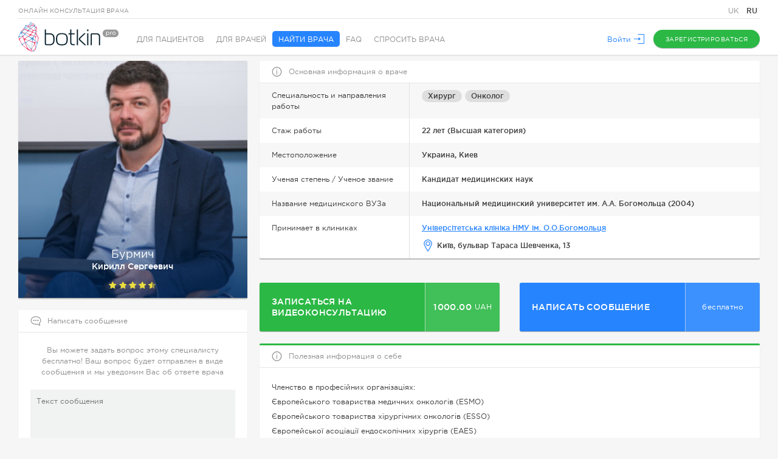

--- FILE ---
content_type: text/html; charset=UTF-8
request_url: https://botkin.pro/ru/main/doctor/burmic-kirill-sergeevic
body_size: 10952
content:
    <!DOCTYPE html>

    <!--[if lt IE 7]><html class="no-js lt-ie9 lt-ie8 lt-ie7" lang="ru-RU"><![endif]-->
    <!--[if IE 7]><html class="no-js lt-ie9 lt-ie8" lang="ru-RU"><![endif]-->
    <!--[if IE 8]><html class="no-js lt-ie9" lang="ru-RU"><![endif]-->
    <!--[if gt IE 8]><!-->
    <html class="no-js" lang="ru-RU"><!--<![endif]-->
    <head>
        <meta charset="UTF-8"/>
    <meta http-equiv="X-UA-Compatible" content="IE=edge">
    <title>Бурмич Кирилл Сергеевич – Хирург онлайн Botkin.pro</title>
    <meta name="viewport" content="width=device-width, initial-scale=1">
    <meta name="w1-verification" content="129584201515" />
    <link href="/favicon.ico" rel="shortcut icon" type="image/x-icon">

            <!-- Global site tag (gtag.js) - Google Ads: 872930739 -->
        <script async src="https://www.googletagmanager.com/gtag/js?id=AW-872930739"></script>
        <script>
            window.dataLayer = window.dataLayer || [];
            function gtag(){dataLayer.push(arguments);}
            gtag('js', new Date());

            gtag('config', 'AW-872930739');
            gtag('config', 'UA-84489147-1');
        </script>
    
    <meta name="csrf-param" content="_csrf">
<meta name="csrf-token" content="YtD-iwpYPzyyYd12iZZh-UoL5Lq4Y9sA1_ALBGx94hQYhpXHQClIRd81iwzu5z6eKUSc1tlWqy2EglFiXEW9Iw==">
    <meta name="description" content="Бурмич Кирилл Сергеевич Хирург, Онколог. Врач Киев , Консультация от 1000.00 UAH">
<meta property="fb:app_id" content="1762451860635483">
<meta property="og:title" content="Телемедицина – очень удобно">
<meta property="og:site_name" content="https://botkin.pro/">
<meta property="og:url" content="https://botkin.pro/ru/main/doctor/burmic-kirill-sergeevic">
<meta property="og:description" content="Записывайтесь на видеоконсультацию. Прошу поделиться с друзьями!">
<meta property="og:image" content="https://botkin.pro/uploads/images/visitCards/97d98119037c5b8a9663cb21fb8ebf47PnVK.png">
<meta property="og:image:alt" content="Бурмич Кирилл Сергеевич">
<meta property="og:type" content="website">
<link href="https://botkin.pro/ru/main/doctor/burmic-kirill-sergeevic" rel="alternate" hreflang="ru-RU">
<link href="https://botkin.pro/main/doctor/burmic-kirill-sergeevic" rel="alternate" hreflang="uk-UA">
<link href="/assets/8654a803/css/vendor/jquery-ui.min.css?v=1458894947" rel="stylesheet">
<link href="/assets/8654a803/css/vendor/fancySelect.min.css?v=1499088907" rel="stylesheet">
<link href="/assets/8654a803/css/vendor/jquery.mCustomScrollbar.min.css?v=1458894947" rel="stylesheet">
<link href="/assets/8654a803/css/vendor/jquery.fancybox.min.css?v=1499088907" rel="stylesheet">
<link href="/assets/8654a803/css/vendor/select2.min.css?v=1458894947" rel="stylesheet">
<link href="/assets/8654a803/css/vendor/protip.min.css?v=1459183224" rel="stylesheet">
<link href="/assets/8654a803/css/vendor/slick.min.css?v=1499088907" rel="stylesheet">
<link href="/assets/8654a803/css/vendor/jquery.datetimepicker.min.css?v=1499088907" rel="stylesheet">
<link href="/assets/8654a803/css/normalize.min.css?v=1499088907" rel="stylesheet">
<link href="/assets/8654a803/css/style.min.css?v=1587462505" rel="stylesheet">
<link href="/assets/8654a803/css/responsive.min.css?v=1552984306" rel="stylesheet">
<script src="/assets/8654a803/js/vendor/modernizr.js?v=1458894948"></script>    <script type="application/ld+json">
        {
            "@context": "https://schema.org",
            "@type": "Organization",
            "name": "Botkin.pro",
            "legalName": "ФОП Гнилорибов Андрій Михайлович",
            "url": "https://botkin.pro",
            "logo": "https://botkin.pro/assets/780ef61c/img/logo_2.png",
            "foundingDate": "2015",
            "founders": [
                {
                    "@type": "Person",
                    "name": "Vladislav Gryn"
                },
                {
                    "@type": "Person",
                    "name": "Andrii Hnylorybov"
                }
            ],
            "contactPoint": {
                "@type": "ContactPoint",
                "contactType": "customer support",
                "telephone": "[+380-99-360-06-52]",
                "email": "info@botkin.pro"
            },
            "sameAs": [
                "https://www.facebook.com/botkin.pro/",
                "https://www.youtube.com/channel/UChGD-ISjVhP7ksaexPzswJQ"
            ]
        }
    </script>
</head>
<body>
    <!-- Facebook Pixel Code -->
    <script>
        !function(f,b,e,v,n,t,s){if(f.fbq)return;n=f.fbq=function(){n.callMethod?
            n.callMethod.apply(n,arguments):n.queue.push(arguments)};if(!f._fbq)f._fbq=n;
            n.push=n;n.loaded=!0;n.version='2.0';n.queue=[];t=b.createElement(e);t.async=!0;
            t.src=v;s=b.getElementsByTagName(e)[0];s.parentNode.insertBefore(t,s)}(window,
            document,'script','https://connect.facebook.net/en_US/fbevents.js');
        fbq('init', '1000439660057280'); // Insert your pixel ID here.
        fbq('track', 'PageView');
    </script>
    <noscript>
        <img height="1" width="1" style="display:none" src="https://www.facebook.com/tr?id=1000439660057280&ev=PageView&noscript=1" alt="" />
    </noscript>
    <!-- End Facebook Pixel Code -->
    <!-- Google Tag Manager -->
    <noscript>
        <iframe src="//www.googletagmanager.com/ns.html?id=GTM-P39M4S" height="0" width="0" style="display:none;visibility:hidden"></iframe>
    </noscript>
    <script>
        (function(w,d,s,l,i){w[l]=w[l]||[];w[l].push({'gtm.start':
            new Date().getTime(),event:'gtm.js'});var f=d.getElementsByTagName(s)[0],
            j=d.createElement(s),dl=l!='dataLayer'?'&l='+l:'';j.async=true;j.src=
            '//www.googletagmanager.com/gtm.js?id='+i+dl;f.parentNode.insertBefore(j,f);
        })(window,document,'script','dataLayer','GTM-P39M4S');
    </script>
    <!-- End Google Tag Manager -->
        <div class="l-body outer patient-doctor">
    <div class="page-header">
    <div class="wrap">
        <div class="row top-line">
            <span class="s-type">Онлайн консультация врача</span>
            <div class="lang">
            <a href="/main/doctor/burmic-kirill-sergeevic"
           class="lang__item ">
            UK        </a>
            <a href="/ru/main/doctor/burmic-kirill-sergeevic"
           class="lang__item active">
            RU        </a>
    </div>
                    </div>
        <div class="row">
            <a href="/ru" class="logo">
                <img src="/assets/8654a803/img/logo_2.png" alt="logo">
            </a>
            <!-- Menu Widget -->
                <ul class="head-menu">
                    <li class="nav-patient">
                <a href="/ru">
                    Для пациентов                </a>
            </li>
                    <li class="nav-doctor">
                <a href="/ru/doctor">
                    Для врачей                </a>
            </li>
                    <li class="nav-search active">
                <a href="/ru/our-doctors">
                    Найти врача                </a>
            </li>
                    <li class="nav-faq">
                <a href="/ru/faq">
                    FAQ                </a>
            </li>
                    <li class="nav-ask">
                <a href="/ru/questions">
                    Спросить врача                </a>
            </li>
            </ul>

            <!-- /Menu Widget -->
            <!-- User Area -->
            <div class="l-rgt buts">
                                    <a href="#" class="link l-action login-link login-resore-popup">
                        <span class="desk-version">Войти</span>
                        <span class="mob-version">Войти</span>
                        <span class="ic svg">
                            <i class="svg-ingect" data-src="/assets/8654a803/svg/login.svg"></i>
                        </span>
                    </a>
                                            <a href="/ru#section-11" class="btn btn-green js-create-account">
                            <span class="desk-version">Зарегистрироваться</span>
                            <span class="mob-version">Регистрация</span>
                            <span class="ic svg">
                                <i class="svg-ingect" data-src="/assets/8654a803/svg/create_account.svg"></i>
                            </span>
                        </a>
                                                </div>
            <!-- /User Area -->
        </div>
    </div>
</div>
    <div class="responsive-cont">
        <div class="cont-sm">
    <div class="pad">
        <div class="pannel profile-pan profile-new">
                        <div class="profile-b" style="background-image: url(https://botkin.pro/uploads/images/user/c83f9d8520b9f5777d146d9e0c4ceaaf.jpeg);">
                                <div class="profile-info">
                    <div class="name"><strong>Бурмич</strong>
                        Кирилл Сергеевич                    </div>
                                            <div class="stars">
                            <div class="l-1" style="width: 80px;"></div>
                            <div class="l-2" style="width: 74.4px;"></div>
                        </div>
                                    </div>

                <!-- Если врач не загрузил новую фотку, и у него в профиле осталась старая, добавляем этот блок.
                А так же, убираем фото из блока "profile-b" -->
                            </div>
                            </div>
            <!-- Фиксированный блок, появляется при скролле -->
            <div class="fixed-profile">
                <div class="wrap">
                    <div class="fixed-profile_b">
                        <div class="name">Бурмич Кирилл Сергеевич</div>
                        <div class="prof">Хирург</div>
                    </div>
                    <div class="fixed-profile_b">
                                                    <div data-id="1745" class="btn btn-green btn-abs login-link login-resore-popup to-schedule btn_double">
                                Записаться на видеоконсультацию                                <span class="svg"><i class="svg-ingect" data-src="/assets/8654a803/svg/calendar.svg"> </i></span>
                            </div>
                        
                                                    <a href="/ru/question/one/write-question?doctorId=1745" class="btn btn-blue">
                                Написать сообщение                                <span class="svg"><i class="svg-ingect" data-src="/assets/8654a803/svg/letter.svg"> </i></span>
                            </a>
                                            </div>
                </div>
            </div>
                                                            <form id="guest-question" action="/question/one/patient?doctorId=1745" method="post">
<input type="hidden" name="_csrf" value="YtD-iwpYPzyyYd12iZZh-UoL5Lq4Y9sA1_ALBGx94hQYhpXHQClIRd81iwzu5z6eKUSc1tlWqy2EglFiXEW9Iw==">    <div class="pannel pan-white marg-t send-question">
        <div class="pan-head">
            <span class="svg">
                <i class="svg-ingect" data-src="/assets/8654a803/svg/menu_consultant.svg"></i>
            </span>
            <h3>Написать сообщение</h3>
        </div>
        <div class="pad">
            <div class="info-txt">
                Вы можете задать вопрос этому специалисту бесплатно! Ваш вопрос будет отправлен в виде сообщения и мы уведомим Вас об ответе врача            </div>
            <div class="row form">
                <div class="inp-group">
                    <div class="field">
                        <div class="form-group field-blockform-text required">

<textarea id="blockform-text" class="autosize" name="BlockForm[text]" rows="5" cols="30" placeholder="Текст сообщения" aria-required="true"></textarea>

<p class="help-block help-block-error"></p>
</div>                    </div>
                </div>
            </div>
                            <div class="row buts">
                    <button type="submit" class="btn btn-blue fill-question-form">
                        <span class="svg">
                            <i class="svg-ingect" data-src="/assets/8654a803/svg/send.svg"></i>
                        </span>
                        Отправить сообщение                    </button>
                </div>
                    </div>
    </div>
</form>                                                </div>
    </div>        <div class="cont-big">
            <div class="pad">
                <!-- Информация о враче -->
<div class="pannel pan-white doc-info" >
    <div class="pan-head">
        <span class="svg">
            <i class="svg-ingect" data-src="/assets/8654a803/svg/info.svg"></i>
        </span>
        <h3>Основная информация о враче</h3>
    </div>
    <div class="info-table">
                            <div class="info-table_item">
            <div class="info-table_col">
                Специальность и направления работы            </div>
            <div class="info-table_col">
                <ul class="professions">
                    <li class="name-pill protip" data-pt-classes="tip-default tip-ask-doctor" data-pt-title="Специалист по оперативному лечению и оперативной профилактике заболеваний">
                        <a href="/ru/our-doctors/surgeon">
                            Хирург                        </a>
                    </li>
                                                                                    <li class="name-pill protip" data-pt-classes="tip-default tip-ask-doctor" data-pt-title="Специалист в диагностике, лечении и профилактике опухолей различного происхождения">
                            <a href="/ru/our-doctors/oncologist">
                                Онколог                            </a>
                        </li>
                                    </ul>
            </div>
        </div>
                        <div class="info-table_item">
            <div class="info-table_col">
                Стаж работы            </div>
            <div class="info-table_col">
                22 лет                                    (Высшая категория)
                            </div>
        </div>
                <div class="info-table_item">
            <div class="info-table_col">
                Местоположение            </div>
            <div class="info-table_col">
                Украина, Киев            </div>
        </div>
                <div class="info-table_item">
            <div class="info-table_col">
                Ученая степень / Ученое звание            </div>
            <div class="info-table_col">
                Кандидат медицинских наук                            </div>
        </div>
                        <div class="info-table_item">
            <div class="info-table_col">
                Название медицинского ВУЗа            </div>
            <div class="info-table_col">
                Национальный медицинский университет им. А.А. Богомольца                (2004)
            </div>
        </div>
                        <div class="info-table_item">
            <div class="info-table_col">
                Принимает в клиниках            </div>
            <div class="info-table_col">
                <ul class="clinics">
                                    <li>
                                                    <span class="name"><a href="http://nmuofficial.com/" target="_blank" rel="nofollow">Універсітетська клініка НМУ ім. О.О.Богомольця</a></span>
                                                                            <span class="location"><span class="svg"><i class="svg-ingect" data-src="/assets/8654a803/svg/marker.svg"> </i></span>Київ, бульвар Тараса Шевченка, 13</span>
                                            </li>
                                </ul>
            </div>
        </div>
            </div>
</div>

<div class="profile-actions">
        <div data-id="1745" class="btn btn-green btn-abs login-link login-resore-popup to-schedule btn_double">
        <div class="btn-text">Записаться на видеоконсультацию</div>
        <div class="btn-price"><span>1000.00</span>UAH</div>
    </div>
                <a href="/ru/question/one/write-question?doctorId=1745" class="btn btn-blue">
            <div class="btn-text">Написать сообщение</div>
            <div class="btn-price">бесплатно</div>
        </a>
    </div>

<div class="pannel pan-white marg-t doc-info b-green" itemscope itemtype="http://schema.org/Thing">
    <div class="pan-head">
        <span class="svg">
            <i class="svg-ingect" data-src="/assets/8654a803/svg/info.svg"></i>
        </span>
        <h3>Полезная информация о себе</h3>
    </div>
    <div class="row richtext">
        <div class="pad">
            <p itemprop="description">Членство в професійних організаціях:<br />Європейського товариства медичних онкологів (ESMO)<br />Європейського товариства хірургічних онкологів (ESSO) <br />Європейської асоціації ендоскопічних хірургів (EAES)<br />Європейського товариства гастроінтестинальних хірургів (EDS)<br />Європейського панкреатологічного клубу (EPC). <br /><br />Пріоритетний напрямок діяльності: <br />Лапароскопічна хірургія печінки, підшлункової залози та жовчних протоків, стравоходу, шлунку, тонкої та товстої кишки, органів заочеревинного простору і тазу.</p>
        </div>
    </div>
</div>
                <div class="reviews-list-container">
                                <div class="pannel doc-promotion marg-t">
            <div class="head">
                <div class="pad">
                    <p>Получите видеоконсультацию врача в пару кликов!</p>
                    <span>Этот врач проводит видеоконсультации, используя сервис Botkin.pro, благодаря чему вы можете:</span>
                </div>
            </div>
            <ul class="features">
                <li>
                    <div style="background-image: url('/assets/8654a803/img/doc-promotion/1.png')" class="icon"></div>
                    <span>Консультироваться дома или в любой точке мира</span>
                </li>
                <li>
                    <div style="background-image: url('/assets/8654a803/img/doc-promotion/2.png')" class="icon"></div>
                    <span>Быстро решить волнующую проблему</span>
                </li>
                <li>
                    <div style="background-image: url('/assets/8654a803/img/doc-promotion/3.png')" class="icon"></div>
                    <span>Не стоять в очередях и не думать о бумагах</span>
                </li>
                <li>
                    <div style="background-image: url('/assets/8654a803/img/doc-promotion/4.png')" class="icon"></div>
                    <span>Консультироваться дешевле</span>
                </li>
            </ul>
                            <div class="row buts">
                    <a href="/ru#section-11" data-id="1745" class="btn btn-blue  js-create-account to_appointment">
                        <span class="svg">
                            <i class="svg-ingect" data-src="/assets/8654a803/svg/schedule.svg"></i>
                        </span>
                        записаться на прием                    </a>
                </div>
                    </div>
                    </div>
            </div>
            <div class="row">
    <div class="cont-masonry">
        <div class="grid-sizer"></div>
        <div class="gutter-sizer"></div>
                    <div class="pannel pan-white doc-answer b-green answer">
                <div class="pan-head">
                    <span class="svg">
                        <i class="svg-ingect" data-src="/assets/8654a803/svg/menu_consultant.svg"></i>
                    </span>
                    <h3>Ответ на вопрос от пациента</h3>
                </div>
                <div class="pad richtext">
                    <span class="date">31 января 2017 в 19:23</span>
                    <p class="theme">У моего сына 38 лет такое страшное заболевание. Рак поджелудочной железы. Прооперирован в Турции. Была сделана химиотерапиях. Не помогла. Через полтора года обнаружились 5метастаз в печени. Проходит уже пятую химиотерапию. Много ЧИТАЯ и ужас который охватывает за состояние ребёнка заставляет читать и ИСКАТЬ любые методы лечения. Вот и сейчас прочитала что рак на все сто процентов излечим в Сант Петербурге в частном институте геронтологии и биорегуляции. Что такие лекарства как Ройколейкин и эпитафией убивает 4 стадию рака за несколько дней. Что он вводится через капельницу в течении нескольких часов в растворе Альгумина и Хлористого натрия и я кобы рак даже 4стадии убивается. Скажите это очередная афера или всеже реальность???Ведь каждая надежда дающая моему сынуле на излечение от этой страшной и коварной болезни заставляет искать любые методы лечения.  Также якобы есть иммунорегуляторы Ройколекина,Тималина,Т-активна и что этот состав излечивает рак????А также препарат714химмуномодулятор уничтожает раковую опухоль???Молю Вас расскажите как и где ДЕЙСТВИТЕЛЬНО ли можно спасти моего сынулю. Ведь многие люди где то же излечились РЕАЛЬНО.  ГДЕ??ЧЕМ????ПОЧЕМУ ЕСЛИ МОЖНО ПОМОЧЬ ЛЮДЯМ ЭТО НЕ ГОВОРЯТ???ПРОШУ ВАС И УМОЛЯЮ КАК МАТЬ ПОМОГИТЕ МНЕ НАЙТИ РЕАЛЬНОЕ ЛЕЧЕНИЕ ЭТОГО СТРАШНОГО ЗАБОЛЕВАНИЯ. РАССКАЖИТЕ И О ЭТОМ ЛЕЧЕНИИ В САНТ ПЕТЕРБУРГЕ. ВСЕЖЕ ИНСТИТУТ ХАВИНСОНА В САНТ ПЕПЕРБУРГЕ ТАКУЮ НАДЕЖДУ ДАЁТ ....РЕАЛЬНО ЛИ ЭТО??С НАДЕЖДОЙ И ГОРЕМ СВОИМ К ВАМ ПРОШУ ОТВЕТА И ПОМОЩИ. ЛЮДМИЛА ГРИГОРЬЕВНА.  ПРОСТИТЕ ЗА СУМБУРНОСТЬ ПИСЬМА.</p>
                    <p>Добрый день, Людмила!<br /><br />
       Тактика при метастатическом  раке  поджелудочной железы зависит от прошедшего времени после последнего законченнного курса химиотерапии. Если рецидив опухоли возник более чем через 6 месяцев после последнего проведённого курса - рекомендован такой же курс химиотерапии как проводился ранее, или рекомендовано начинать новую схему химиотерапии. В том случае, если рецидив возник менее, чем через 6 месяцев после последнего законченного курса - назначается другая схема химиотерапии. <br />
В любом случае при метастатическом раке поджелудочной железы необходимо проводить симптоматическую терапию направленную на улучшение качества жизни Вашего сына. Другие "альтернативные и нетрадиционные методы", в том числе описанные в Вашем вопросе будут не эффективны.<br /><br />
С уважением,<br />
Кирилл Бурмич<br />
доцент кафедры общей хирургии №1<br />
НМУ им. А.А.Богольца<br /><br /></p>
                </div>
            </div>
            </div>
    <input type="hidden" name="next_page" value="2">
    <input type="hidden" name="doctor_id" value="1745">
</div>
                <div class="pad">
        <div class="pannel pan-white seo-links artbg">
            <div class="pad">
                                    <a href="/ru/our-doctors/surgeon/1/1/1">Все врачи со специальностью Хирург в городе Киев</a>
                                    <a href="/ru/our-doctors/oncologist/1/1/1">Все врачи со специальностью Онколог в городе Киев</a>
                            </div>
        </div>
    </div>
        </div>
    </div>
    <div class="footer-cont">
    <div class="page-footer">
        <div class="pad">
            <div class="top_line row">
                <div class="f-rate col">
                    <span class="svg f-logo">
                        <i class="svg-ingect" data-src="/assets/8654a803/svg/logo_heart.svg"></i>
                    </span>
                    <p class="h3">Хотите поделиться впечатлениями о нашем сервисе?</p>
                    <a href="#" class="btn btn-red not-authorized-access">
                        <span class="svg">
                            <i class="svg-ingect" data-src="/assets/8654a803/svg/thumbsup.svg"></i>
                        </span>
                        Оставьте отзыв                    </a>
                    <a href="http://www.facebook.com/sharer/sharer.php?u=https://botkin.pro/ru/?utm_source=facebook&utm_medium=share&utm_campaign=global_repost" target="_blank">
                        <div class="btn btn-blue">
                            <span class="svg">
                                <i class="svg-ingect" data-src="/assets/8654a803/svg/facebook2.svg"></i>
                            </span>Рассказать</div>
                    </a>
                </div>
                                <div class="f-socials col">
                    <p class="h3">мы в соцсетях</p>
                    <div class="row">
                                                                                                                                                    <a href="https://www.youtube.com/channel/UChGD-ISjVhP7ksaexPzswJQ" class="svg youtube protip" data-pt-classes="tip-default tip-ask-doctor" data-pt-title="Youtube" target="_blank">
                                <i class="svg-ingect" data-src="/assets/8654a803/svg/youtube2.svg"></i>
                            </a>
                                                                    </div>
                </div>
                <div class="f-feedback l-rgt">
                    <p class="h3">технические вопросы?</p>
                    <a href="/ru/contacts" class="btn btn-blue">
                        <span class="svg">
                            <i class="svg-ingect" data-src="/assets/8654a803/svg/letter.svg"></i>
                        </span>
                        Напишите нам                    </a>
                </div>
            </div>
            <div class="row bot_line">
                <span class="copyright">
                    © BOTKIN PRO Все права защищены                </span>
                <div class="lang">
            <a href="/main/doctor/burmic-kirill-sergeevic"
           class="lang__item ">
            UK        </a>
            <a href="/ru/main/doctor/burmic-kirill-sergeevic"
           class="lang__item active">
            RU        </a>
    </div>
                <ul class="terms">
                    <li>
                        <a href="/ru/terms-of-service-UA">
                            Пользовательское соглашение                        </a>
                    </li>
                    <li>
                        <a href="/ru/privacy-policy-UA">
                            Политика конфиденциальности                        </a>
                    </li>
                    <li>
                                                    <a href="/ru/faq">
                                Помощь                            </a>
                                            </li>
                    <li>
                        <a href="/ru/encyclopedia">
                            Энциклопедия                        </a>
                    </li>
                    <li>
                        <a href="/ru/partners">
                            Партнерам                        </a>
                    </li>
                    <li>
                        <a href="/ru/contacts">
                            Контакты                        </a>
                    </li>
                </ul>
                <div class="made_by">
                    <span>
                        Разработка                        <a href="https://freshtech.global/" target="_blank">freshtech</a>
                    </span>
                </div>
            </div>
        </div>
    </div>
</div>
</div>
    <!-- Popups -->
            <!-- Not Authorized Access Popup Widget -->
<div class="popup-bg main-not-authorized-access-popup">
    <a class="popup-close js-close-popup">
        Закрыть        <span class="svg">
            <i class="svg-ingect" data-src="/assets/8654a803/svg/cross.svg"></i>
        </span>
    </a>
    <div class="popup-window js-vertical-center">
        <div class="popup-content">
            <p class="h2 popup-tit">Требуется авторизация</p>
            <p class="info-txt">
                Для продолжения необходимо войти или зарегистрироваться на сайте            </p>
            <div class="row buts">
                <a href="#" class="btn btn-green login-resore-popup js-close-popup">
                    Войти                </a>
                <a href="/ru#section-11" class="btn btn-blue js-create-account js-close-popup">
                    Зарегистрироваться                </a>
            </div>
        </div>
    </div>
</div>
<!-- /Not Authorized Access Popup Widget -->        <!-- Login Restore Form Popup -->
<div class="popup-bg main-login-restore-popup" id="pop-login">
    <a class="popup-close js-close-popup">
        Закрыть        <span class="svg">
            <i class="svg-ingect" data-src="/assets/8654a803/svg/cross.svg"></i>
        </span>
    </a>
    <div class="popup-window js-vertical-center">
        <!-- Login Form -->
        <div class="popup-content login-form-container">
            <p class="h2 popup-tit">Вход в личный кабинет</p>
            <form id="user-auth-form" action="/ru/auth/login" method="post">
<input type="hidden" name="_csrf" value="YtD-iwpYPzyyYd12iZZh-UoL5Lq4Y9sA1_ALBGx94hQYhpXHQClIRd81iwzu5z6eKUSc1tlWqy2EglFiXEW9Iw==">            <div class="form">
                <div class="row auth-methods">
                    <div class="regular">
                        <div class="row inp-group">
                            <div class="form-group field-userloginform-email required">
<label class="f-tit" for="userloginform-email">E-mail</label><div class="field"><input type="text" id="userloginform-email" class="form-control" name="UserLoginForm[email]" autocomplete="off" aria-required="true"><p class="help-block help-block-error"></p></div>
</div>                        </div>
                        <div class="row inp-group">
                            <div class="form-group field-userloginform-password required">
<label class="f-tit" for="userloginform-password">Пароль</label><div class="field"><input type="password" id="userloginform-password" class="form-control" name="UserLoginForm[password]" autocomplete="off" aria-required="true"><p class="help-block help-block-error"></p></div>
</div>                        </div>
                        <div class="row">
                            <span class="w_check">
                                <input type="checkbox" id="check2" name="UserLoginForm[remember]" value="1">                                <label for="check2">Запомнить меня</label>
                            </span>
                            <a href="#" class="link l-rgt to-restore-form">Забыли пароль?</a>
                        </div>
                    </div>
                    <div class="or">
                        <span>или</span>
                    </div>
                    <div class="social">
                        <label>Войти с помощью</label>
                        <a href="/ru/auth/facebook-auth?authclient=facebook&display=popup&userType=1" target="_blank" class="btn btn-blue btn-fb">
                            <span></span>
                            Facebook</a>
                    </div>
                </div>
                <input type="hidden" name="action" value="login">                <div class="row buts">
                    <button type="button" class="btn btn-gray js-close-popup">
                        Отмена                        <span class="svg">
                            <i class="svg-ingect" data-src="/assets/8654a803/svg/cross.svg"></i>
                        </span>
                    </button>
                    <button type="submit" class="btn btn-green"
                            onclick="gtag('event', 'login', {'event_category': 'engagement'})">
                        Войти                        <span class="svg">
                            <i class="svg-ingect" data-src="/assets/8654a803/svg/arrow_right.svg"></i>
                        </span>
                        <span class="btn-loader">
                            <ins class="b1"></ins>
                            <ins class="b2"></ins>
                            <ins class="b3"></ins>
                        </span>
                    </button>
                </div>
            </div>
            </form>            <div class="row to-reg">
                Еще не зарегистрированы?
                <a href="/ru#section-11" class="link js-close-popup">Зарегистрироваться</a>
            </div>
        </div>

        <!-- /Login Form -->
        <!-- Restore Form -->
        <div class="popup-content restore-form-container" style="display: none;">
            <p class="h2 popup-tit">Восстановление доступа</p>
            <form id="user-restore-form" action="/ru/auth/restore" method="post">
<input type="hidden" name="_csrf" value="YtD-iwpYPzyyYd12iZZh-UoL5Lq4Y9sA1_ALBGx94hQYhpXHQClIRd81iwzu5z6eKUSc1tlWqy2EglFiXEW9Iw==">            <div class="form">
                <div class="row inp-group">
                    <div class="form-group field-userpasswordrestoreform-email required">
<label class="f-tit" for="userpasswordrestoreform-email">E-MAIL</label><div class="field"><input type="text" id="userpasswordrestoreform-email" class="form-control" name="UserPasswordRestoreForm[email]" autocomplete="off" aria-required="true"><p class="help-block help-block-error"></p></div>
</div>                </div>
            </div>
            <input type="hidden" name="action" value="restore">            <div class="row buts">
                <button type="button" class="btn btn-gray js-close-popup">
                    Отмена                    <span class="svg">
                        <i class="svg-ingect" data-src="/assets/8654a803/svg/cross.svg"></i>
                    </span>
                </button>
                <button type="submit" class="btn btn-green">
                    Восстановить пароль                    <span class="svg">
                        <i class="svg-ingect" data-src="/assets/8654a803/svg/arrow_right.svg"></i>
                    </span>
                    <span class="btn-loader">
                        <ins class="b1"></ins>
                        <ins class="b2"></ins>
                        <ins class="b3"></ins>
                    </span>
                </button>
            </div>
            <div class="row to-reg">
                Вернуться к форме входа в <a href="#" class="link to-login-form">личный кабинет</a>.            </div>
            </form>            <div class="row to-reg restore-form-success" style="display: none;">
                Процедура восстановления доступа к аккаунту запущена. Вам на почту отправлено сообщение со ссылкой и дальнейшими инструкциями            </div>
        </div>
        <!-- /Restore Form -->
    </div>
</div>
<!-- /Login Restore Form Popup -->        <!-- /Popups -->
    <script src="/assets/8654a803/js/yii2/jquery.min.js?v=1499088907"></script>
<script src="/assets/8654a803/js/yii2/yii.min.js?v=1499088907"></script>
<script src="/assets/8654a803/js/vendor.min.js?v=1552984306"></script>
<script src="/assets/8654a803/js/iiifx.js-i18n.min.js?v=1499088907"></script>
<script src="/assets/8654a803/js/main.min.js?v=1585746282"></script>
<script src="/assets/8654a803/js/mainpage.min.js?v=1552984306"></script>
<script src="/assets/8654a803/js/main-not-authorized-access-popup.min.js?v=1499088907"></script>
<script src="/assets/8654a803/js/main-login-restore-form-popup.min.js?v=1546510006"></script>
<script src="/assets/8654a803/js/async-notification.min.js?v=1499088907"></script>
<script src="/assets/8654a803/js/main-top-doctors.min.js?v=1546426011"></script>
<script src="/assets/8654a803/js/doctor-reviews-widget.js?v=1479800238"></script>
<script src="/assets/8654a803/js/doctor-info.js?v=1488805682"></script>
<script src="/assets/8654a803/js/yii2/yii.validation.min.js?v=1499088907"></script>
<script src="/assets/8654a803/js/yii2/yii.activeForm.min.js?v=1499088907"></script>
<script>$( window ).scroll(function() {
		checkFixedProfile();
	});

	function checkFixedProfile() {
		var actionBlockOffset = $( '.profile-actions' ).offset().top;
		var actionBlockHeight = $( '.profile-actions' ).height();
		var actionBlock = actionBlockOffset + actionBlockHeight;
		var fixedProfile = $( '.fixed-profile' );

		if ($(this).scrollTop() > actionBlock) {
			fixedProfile.addClass('active');
		} else {
			fixedProfile.removeClass('active');
		}
	}

	checkFixedProfile();
	
	//Check IE browser
function getInternetExplorerVersion() {
    var rv = -1;
    if (navigator.appName == 'Microsoft Internet Explorer') {
        var ua = navigator.userAgent;
        var re  = new RegExp("MSIE ([0-9]{1,}[\.0-9]{0,})");
        if (re.exec(ua) != null)
            rv = parseFloat( RegExp.$1 );
    } else if (navigator.appName == 'Netscape') {
        var ua = navigator.userAgent;
        var re  = new RegExp("Trident/.*rv:([0-9]{1,}[\.0-9]{0,})");
        if (re.exec(ua) != null)
            rv = parseFloat( RegExp.$1 );
    }
    return rv;
}

if(getInternetExplorerVersion()!==-1){
  	document.body.classList.add("ie");
}
if(typeof JSI18N==='undefined')JSI18N={};JSI18N.activeLanguage={"id":"2","title":"Русский","locale":"ru-RU","code":"ru","is_default":0,"project":"botkin"};JSI18N.languageList=[{"id":"2","title":"Русский","locale":"ru-RU","code":"ru","is_default":0,"project":"botkin"},{"id":"3","title":"Українська","locale":"uk-UA","code":"uk","is_default":1,"project":"botkin"}];JSI18N.messageList={"frontend.user-status":{"status-online":"В сети","status-offline":"Не в сети"},"botkin.fast-search":{"all-doctors":"Все врачи","doctors-by-speciality":"Врачи по специальности"}};</script>
<script>jQuery(function ($) {
jQuery('#guest-question').yiiActiveForm([{"id":"blockform-text","name":"text","container":".field-blockform-text","input":"#blockform-text","error":".help-block.help-block-error","enableAjaxValidation":true,"validate":function (attribute, value, messages, deferred, $form) {yii.validation.required(value, messages, {"message":"Необходимо заполнить «Текст»."});yii.validation.string(value, messages, {"message":"Значение «Текст» должно быть строкой.","max":2000,"tooLong":"Значение «Текст» должно содержать максимум 2 000 символов.","skipOnEmpty":1});}}], {"validationUrl":"\/ru\/question\/one\/ajax-validator?m=question"});
jQuery('#user-auth-form').yiiActiveForm([{"id":"userloginform-email","name":"email","container":".field-userloginform-email","input":"#userloginform-email","error":".help-block.help-block-error","enableAjaxValidation":true,"validateOnChange":false,"validateOnBlur":false},{"id":"userloginform-password","name":"password","container":".field-userloginform-password","input":"#userloginform-password","error":".help-block.help-block-error","enableAjaxValidation":true,"validateOnChange":false,"validateOnBlur":false}], {"validationUrl":"\/ru\/auth\/ajax-validator?m=userlogin"});
jQuery('#user-restore-form').yiiActiveForm([{"id":"userpasswordrestoreform-email","name":"email","container":".field-userpasswordrestoreform-email","input":"#userpasswordrestoreform-email","error":".help-block.help-block-error","enableAjaxValidation":true,"validateOnChange":false,"validateOnBlur":false}], []);
});</script></body>
</html>


--- FILE ---
content_type: text/plain
request_url: https://www.google-analytics.com/j/collect?v=1&_v=j102&a=566928656&t=pageview&_s=1&dl=https%3A%2F%2Fbotkin.pro%2Fru%2Fmain%2Fdoctor%2Fburmic-kirill-sergeevic&ul=en-us%40posix&dt=%D0%91%D1%83%D1%80%D0%BC%D0%B8%D1%87%20%D0%9A%D0%B8%D1%80%D0%B8%D0%BB%D0%BB%20%D0%A1%D0%B5%D1%80%D0%B3%D0%B5%D0%B5%D0%B2%D0%B8%D1%87%20%E2%80%93%20%D0%A5%D0%B8%D1%80%D1%83%D1%80%D0%B3%20%D0%BE%D0%BD%D0%BB%D0%B0%D0%B9%D0%BD%20Botkin.pro&sr=1280x720&vp=1280x720&_u=YADAAUABAAAAACAAI~&jid=1350028683&gjid=168738937&cid=1291917459.1769102051&tid=UA-84489147-1&_gid=241808882.1769102051&_r=1&_slc=1&gtm=45He61k2n71P39M4Sv72614652za200zd72614652&gcd=13l3l3l3l1l1&dma=0&tag_exp=103116026~103200004~104527907~104528501~104684208~104684211~105391252~115938466~115938468~116682877~116744866~117041588~117099528~117223559&z=838774351
body_size: -449
content:
2,cG-60WNGSH6S5

--- FILE ---
content_type: image/svg+xml
request_url: https://botkin.pro/assets/8654a803/svg/info.svg
body_size: 538
content:
<?xml version="1.0" encoding="utf-8"?>
<!-- Generator: Adobe Illustrator 19.2.0, SVG Export Plug-In . SVG Version: 6.00 Build 0)  -->
<svg version="1.1" id="Layer_1" xmlns="http://www.w3.org/2000/svg" xmlns:xlink="http://www.w3.org/1999/xlink" x="0px" y="0px"
	 viewBox="0 0 14 13" style="enable-background:new 0 0 14 13;" xml:space="preserve">
<style type="text/css">
	.st0{fill:#8F9091;}
</style>
<g>
	<path class="st0" d="M7,13c-3.6,0-6.5-2.9-6.5-6.5S3.4,0,7,0s6.5,2.9,6.5,6.5S10.6,13,7,13z M7,1C4,1,1.5,3.5,1.5,6.5
		C1.5,9.5,4,12,7,12c3,0,5.5-2.5,5.5-5.5C12.5,3.5,10,1,7,1z"/>
</g>
<g>
	<path class="st0" d="M7,10.3c-0.3,0-0.5-0.2-0.5-0.5V5.3C6.5,5,6.7,4.8,7,4.8S7.5,5,7.5,5.3v4.5C7.5,10.1,7.3,10.3,7,10.3z"/>
</g>
<g>
	<path class="st0" d="M7,4C6.7,4,6.5,3.8,6.5,3.5V3c0-0.3,0.2-0.5,0.5-0.5S7.5,2.8,7.5,3v0.5C7.5,3.8,7.3,4,7,4z"/>
</g>
</svg>


--- FILE ---
content_type: image/svg+xml
request_url: https://botkin.pro/assets/8654a803/svg/thumbsup.svg
body_size: 919
content:
<?xml version="1.0" encoding="utf-8"?>
<!-- Generator: Adobe Illustrator 16.0.0, SVG Export Plug-In . SVG Version: 6.00 Build 0)  -->
<!DOCTYPE svg PUBLIC "-//W3C//DTD SVG 1.1//EN" "http://www.w3.org/Graphics/SVG/1.1/DTD/svg11.dtd">
<svg version="1.1" id="Layer_1" xmlns="http://www.w3.org/2000/svg" xmlns:xlink="http://www.w3.org/1999/xlink" x="0px" y="0px"
	 width="15.375px" height="15.729px" viewBox="0 0 15.375 15.729" preserveAspectRatio="xMidYMid meet" enable-background="new 0 0 15.375 15.729" xml:space="preserve">
<path fill="#FFFFFF" d="M13.49,6.127h-2.786c-0.292,0-0.428-0.255-0.428-0.426c0.006-0.355,0.686-2.717,0.918-3.319
	c0.145-0.716-0.278-1.515-1.029-1.806c-0.089-0.018-0.179-0.027-0.269-0.027l-0.052,0V0.546L9.784,0.553
	C9.731,0.557,9.68,0.564,9.629,0.573l0.003,0.021C9.201,0.717,8.676,1.018,8.419,1.445c-0.09,0.149-0.33,0.61-0.628,1.184
	C7.31,3.553,6.31,5.476,6.085,5.723C5.79,6.018,5.532,6.127,5.134,6.127L0.919,6.126v8.415l10.715,0.001
	c0.57,0,1.148-0.393,1.312-0.881c0.593-1.643,1.974-5.526,1.974-6.107C14.919,6.727,14.318,6.127,13.49,6.127z M4.704,13.541H1.919
	V7.126h2.785V13.541z M12,13.333c-0.025,0.069-0.203,0.209-0.366,0.209h-6V7.081c0.435-0.087,0.804-0.296,1.158-0.65
	c0.263-0.263,0.817-1.286,1.886-3.34C8.963,2.543,9.19,2.103,9.276,1.961c0.098-0.164,0.376-0.327,0.542-0.404l0.065-0.008v0
	l0.03-0.004c0.204,0.106,0.349,0.399,0.326,0.551C10.077,2.503,9.276,5.115,9.276,5.7c0,0.787,0.641,1.427,1.428,1.427h2.786
	c0.28,0,0.429,0.147,0.429,0.414C13.887,7.933,12.92,10.787,12,13.333z"/>
</svg>


--- FILE ---
content_type: image/svg+xml
request_url: https://botkin.pro/assets/8654a803/svg/marker.svg
body_size: 12219
content:
<?xml version="1.0" encoding="utf-8"?>
<!-- Generator: Adobe Illustrator 17.1.0, SVG Export Plug-In . SVG Version: 6.00 Build 0)  -->
<!DOCTYPE svg PUBLIC "-//W3C//DTD SVG 1.1//EN" "http://www.w3.org/Graphics/SVG/1.1/DTD/svg11.dtd" [
	<!ENTITY ns_flows "http://ns.adobe.com/Flows/1.0/">
	<!ENTITY ns_extend "http://ns.adobe.com/Extensibility/1.0/">
	<!ENTITY ns_ai "http://ns.adobe.com/AdobeIllustrator/10.0/">
	<!ENTITY ns_graphs "http://ns.adobe.com/Graphs/1.0/">
	<!ENTITY ns_vars "http://ns.adobe.com/Variables/1.0/">
	<!ENTITY ns_imrep "http://ns.adobe.com/ImageReplacement/1.0/">
	<!ENTITY ns_sfw "http://ns.adobe.com/SaveForWeb/1.0/">
	<!ENTITY ns_custom "http://ns.adobe.com/GenericCustomNamespace/1.0/">
	<!ENTITY ns_adobe_xpath "http://ns.adobe.com/XPath/1.0/">
]>
<svg version="1.1" id="Layer_1" xmlns:x="&ns_extend;" xmlns:i="&ns_ai;" xmlns:graph="&ns_graphs;"
	 xmlns="http://www.w3.org/2000/svg" xmlns:xlink="http://www.w3.org/1999/xlink" xmlns:a="http://ns.adobe.com/AdobeSVGViewerExtensions/3.0/"
	 x="0px" y="0px" viewBox="0 0 11 16" enable-background="new 0 0 11 16" xml:space="preserve">
<metadata><?xpacket begin="﻿" id="W5M0MpCehiHzreSzNTczkc9d"?>
<x:xmpmeta xmlns:x="adobe:ns:meta/" x:xmptk="Adobe XMP Core 5.5-c014 79.151739, 2013/04/03-12:12:15        ">
   <rdf:RDF xmlns:rdf="http://www.w3.org/1999/02/22-rdf-syntax-ns#">
      <rdf:Description rdf:about=""
            xmlns:dc="http://purl.org/dc/elements/1.1/"
            xmlns:xmp="http://ns.adobe.com/xap/1.0/"
            xmlns:xmpGImg="http://ns.adobe.com/xap/1.0/g/img/"
            xmlns:xmpMM="http://ns.adobe.com/xap/1.0/mm/"
            xmlns:stRef="http://ns.adobe.com/xap/1.0/sType/ResourceRef#"
            xmlns:stEvt="http://ns.adobe.com/xap/1.0/sType/ResourceEvent#"
            xmlns:illustrator="http://ns.adobe.com/illustrator/1.0/"
            xmlns:xmpTPg="http://ns.adobe.com/xap/1.0/t/pg/"
            xmlns:stDim="http://ns.adobe.com/xap/1.0/sType/Dimensions#"
            xmlns:xmpG="http://ns.adobe.com/xap/1.0/g/"
            xmlns:pdf="http://ns.adobe.com/pdf/1.3/">
         <dc:format>image/svg+xml</dc:format>
         <dc:title>
            <rdf:Alt>
               <rdf:li xml:lang="x-default">Print</rdf:li>
            </rdf:Alt>
         </dc:title>
         <xmp:MetadataDate>2016-11-03T14:45:22+02:00</xmp:MetadataDate>
         <xmp:ModifyDate>2016-11-03T14:45:22+02:00</xmp:ModifyDate>
         <xmp:CreateDate>2016-11-03T14:45:22+02:00</xmp:CreateDate>
         <xmp:CreatorTool>Adobe Illustrator CC (Windows)</xmp:CreatorTool>
         <xmp:Thumbnails>
            <rdf:Alt>
               <rdf:li rdf:parseType="Resource">
                  <xmpGImg:width>172</xmpGImg:width>
                  <xmpGImg:height>256</xmpGImg:height>
                  <xmpGImg:format>JPEG</xmpGImg:format>
                  <xmpGImg:image>/9j/4AAQSkZJRgABAgEASABIAAD/7QAsUGhvdG9zaG9wIDMuMAA4QklNA+0AAAAAABAASAAAAAEA&#xA;AQBIAAAAAQAB/+4ADkFkb2JlAGTAAAAAAf/bAIQABgQEBAUEBgUFBgkGBQYJCwgGBggLDAoKCwoK&#xA;DBAMDAwMDAwQDA4PEA8ODBMTFBQTExwbGxscHx8fHx8fHx8fHwEHBwcNDA0YEBAYGhURFRofHx8f&#xA;Hx8fHx8fHx8fHx8fHx8fHx8fHx8fHx8fHx8fHx8fHx8fHx8fHx8fHx8fHx8f/8AAEQgBAACsAwER&#xA;AAIRAQMRAf/EAaIAAAAHAQEBAQEAAAAAAAAAAAQFAwIGAQAHCAkKCwEAAgIDAQEBAQEAAAAAAAAA&#xA;AQACAwQFBgcICQoLEAACAQMDAgQCBgcDBAIGAnMBAgMRBAAFIRIxQVEGE2EicYEUMpGhBxWxQiPB&#xA;UtHhMxZi8CRygvElQzRTkqKyY3PCNUQnk6OzNhdUZHTD0uIIJoMJChgZhJRFRqS0VtNVKBry4/PE&#xA;1OT0ZXWFlaW1xdXl9WZ2hpamtsbW5vY3R1dnd4eXp7fH1+f3OEhYaHiImKi4yNjo+Ck5SVlpeYmZ&#xA;qbnJ2en5KjpKWmp6ipqqusra6voRAAICAQIDBQUEBQYECAMDbQEAAhEDBCESMUEFURNhIgZxgZEy&#xA;obHwFMHR4SNCFVJicvEzJDRDghaSUyWiY7LCB3PSNeJEgxdUkwgJChgZJjZFGidkdFU38qOzwygp&#xA;0+PzhJSktMTU5PRldYWVpbXF1eX1RlZmdoaWprbG1ub2R1dnd4eXp7fH1+f3OEhYaHiImKi4yNjo&#xA;+DlJWWl5iZmpucnZ6fkqOkpaanqKmqq6ytrq+v/aAAwDAQACEQMRAD8A9U4q7FXYq7FXYq7FWN+a&#xA;vzG8m+VlI1jUo47mlRZx/vbg+H7tKla+LUHviryPzF/zlBMS0fl3SAq78bm/apP/ADxiIA/5GHFX&#xA;nurfnV+ZeplhJrUttG3SO0VLenyaMB/vbFWL3uva5fEm91G6uia1M00khNev2mOKoDFVSGeeBucM&#xA;jRP/ADIxU/eMVTzTvzB88acR9T16+jVekZnkdP8AgHLL+GKs00P/AJyO8/WBVdQFtqsI+160Yilp&#xA;7PDwX71OKvT/ACv/AM5GeStVKQ6skui3TUFZf3tvU+EqCo+bIB74q9Qs72zvbZLqznjubaUVjmhY&#xA;OjDxDKSDiqtirsVdirsVdirsVdirsVdirsVSjzP5s0DyxpzahrV2lrDuI1O8kjAfZjQfEx+X04q+&#xA;dvPf/OQnmXWnktPL/LRtMNV9RSDdyDxMg/u/km/+UcVeUSSySyNJK5eRyWd2JLEnckk9cVW4q7FX&#xA;Yq7FXYq7FXYq7FU78r+dPM3le7+s6LfSW1SDLBXlDJTtJGaq3zpUdsVfQ35efn/oWvtFp+vKmk6s&#xA;1FSUn/RZm/yWbeMn+Vv+COKvWMVdirsVdirsVdirsVdirBfzO/NfSPJNmIgBea3OtbWwB2Uf78mI&#xA;3VPDu3buQq+VfMvmjXPMuqPqWs3TXNy+yg7JGvZI0GyqPAfrxVKsVVbW1uru4jtrWF7i4lPGKGJS&#xA;7sx7KqgknFXqnlT/AJxy84aqqT6xLHotswB4OPWuCD/xWpCr/snBHhir1TQv+cevy701Va7gm1Wc&#xA;dXupWC19o4vTWns1cVZnp/kzyjpwUWOi2NsV6PHbxBvHduPI9PHFU3jijiQJGgRB0VQAPuGKqF1p&#xA;emXYIu7SG4Dfa9WNHrtTfkD2xVjerflN+XOqqwudBtY2bcyWym2avjWAx1+nFXnnmP8A5xh0uVXl&#xA;8u6pJay7lba8AljPsJECuo+YbFXjvm38tvOPlRydWsHW1rRb6H97btXp+8X7NfBqHFWMYq7FXrX5&#xA;U/nlf+Xnh0fzA73mhEhIpzVprUdNu7xj+XqP2fDFX0zY31nf2cN5ZzJcWtwgkhmjPJWVtwQRiqti&#xA;rsVdirsVdirBfzX/ADOs/JOkARBZ9bvARYWp6KOhmk/yFPb9o7eJCr5J1HUb7U76e/v53uby5cyT&#xA;zyGrMxxVDYqzz8uPyh8w+c5Rcj/QNEVqS6hIteVOqwptzPv0HjXbFX015O/L7yt5RtfR0e0CzsoW&#xA;a9ko9xJ/rPTp/krQe2KsjxV2KuxV2KuxV2KuxVbNDFNE8MyLJFICskbgMrKdiCDsQcVeNfmL/wA4&#xA;8aXqKS6j5TC6ff7u2nE0tpT1pH/vpvD9n/V64q+dtT0zUNLvprDUbd7W8t24zQSgqynr0PiNwe+K&#xA;obFXpf5Pfm1c+Ub9dM1ORpfLly/7xN2a2dv92xj+Wv21+kb9VX1XBPDcQRzwSLLBMokilQhlZGFV&#xA;ZSNiCOmKr8VdirsVSjzZ5n07yxoF3rWoN+5tUqsYIDSSHZI192bb8cVfGXmjzLqnmXXLrWdSfnc3&#xA;LVCj7MaDZI0HZVGw/riqVYq9Z/Jr8mm8zsuua4rR6BG1IYRVXunU7gHqIgdiR16DuQq+nLa2t7W3&#xA;jtraJIbeFQkUMahUVVFAqqNgBiqpirsVad1RS7kKiglmJoAB1JOKsV1b81vy60lyl5r1rzU0ZIGa&#xA;5YHwIgEhGKsfl/5yH/LNGot1cyD+ZbdwP+G4nFUXZfnz+V90wU6s1u7UoJ4J1G/iwRlFPnirMNI8&#xA;xaBrMZk0nUba/UCrfV5UkKj/ACgpJX6cVTDFXYq7FWFfmX+V+j+dtNIcLbazApFlqAG47+nJT7UZ&#xA;P3dR7qvkvXtB1XQdVuNK1SA297bNxkQ9COoZT0ZWG4IxVL8Ve7/848/mW0cq+TdVlrFJVtHlc/Zb&#xA;7TQV8G3ZPeo7jFX0FirsVdir5f8A+chPPb615l/w/aSV0zRmKycTtJdkUkJ/4x/YHvy8cVeTYqzz&#xA;8ofy3l86eYKXIZNEsOMmoSjYvU/BCp8Xpv4CvemKvrm2tre1t4ra2jWG3hRY4YkAVVRRRVUDoAMV&#xA;VMVdiryf8xPz/wBD8vvLp2hKmraslVeXl/osLD+Zl3kI/lU/7LFXz/5o/MDzf5nlZtY1KWaEmq2i&#xA;n07dadKRJRNvEivvirHsVdirsVVLe5ubaZZ7aV4J0NUljYoyn2ZaEYq9T8k/85Dea9GeO213/c1p&#xA;woGeQ0ukXxWT9v8A2e5/mGKvonyp5w8v+atNGoaLdC4i2EsZ+GWJj+xIh3U/ge1cVTnFXYq88/OT&#xA;8sofOGhm6so1XzBYKWs5BsZkG7QMffqlejexOKvkuSN43aORSjoSrowoQRsQQcVXW881vPHcQOY5&#xA;4WWSKRTRldTVWB8QRir7L/LLzpH5v8o2mqmgvVrBqEa/s3EYHI07BwQ49jirKsVY3+Y3mpfK3k3U&#xA;tYBH1mOP07MHvcS/BHt34k8j7A4q+LJZJJZHlkYvI5LO7GpLE1JJPjiq+1tbi7uobW2jMtxcOsUM&#xA;S7szuQqqPck4q+0fy+8nWnlHytaaPCAZ1HqXsw/3ZcOB6jfL9lfYDFWR4q7FXzr+dP50z3k9x5a8&#xA;tXHCwSsWoahEfimbo0UTDpGOjMPtf6v2lXiGKuxVN9D8peZ9eYjR9Lub4A0aSKNjGp8Gk+wPpOKs&#xA;sh/IL80pIw50pI6/svc29fwc4qgdV/Jr8y9MjaSfQ5pY135WzR3Jp/qws7/hirDZoZoZWimRopUP&#xA;F43BVlI7EHcYqsxVN/K3mvW/K+rxarpE5huI9nQ1McqVqY5F/aU0/iN8VfXf5e+ftJ86aGuoWX7q&#xA;5iol9ZMQXhkI/FW/Zbv8wRirJ8Vdir5n/wCcivIaaTrkXmWxj42OrMVu1UUVLsCpP/PVfi+YbFXj&#xA;2KvVv+cdvNzaR5xOjTyUsdaX0wD0W5jBaJv9kOSe5I8MVfUeKvn/AP5yg8xEzaR5djb4VDX9ytep&#xA;NYofuAk+/FXg2KvWf+ccvKi6r5wl1idA1tosYdKioNxNVY/+BUO3sQMVfUGKuxV5P+f/AOYj+X9D&#xA;XQtOl4atqyN6rqaNDa/ZZvYyGqr/ALLFXy9iqra2tzd3MVraxNPczsI4YYwWdnY0CqB1JxV9F/lt&#xA;/wA49abYRRal5uRb3UDR00ytbeLuBJT+9bxH2f8AW64q9mgt4LeFILeNYYYxxjijUKqgdgooBiq/&#xA;FXYqx7zd5A8q+bLUw6xZJJLSkV5GAlxH/qSAV+g1Htir5g/M38qdZ8kXayM31zRrhiLW/VaUPX05&#xA;R+y9OnZu3cBVg2Ksn/LrzxfeTvMtvqkBZ7RiItQth0lgJ+IUO3JftKfH2rir7Msry1vrOC8tZBLb&#xA;XMaywSr0ZHHJSPmDiqtirHvzA8rx+Z/KGpaOQDNNEWtGP7M8fxxGvb4hQ+1cVfFDoyMUcFWUkMpF&#xA;CCOoIxVWsL24sL62vrZuFzaypPC/g8bBlP3jFX2x/imx/wAHf4p/48vqH6R4134el6vH59vnir5X&#xA;/OnVzqf5l61IGrHbSraRjw+roI2H/BhjirCMVfVv/OPWhLpv5dwXbLSfVZpbpz34hvSjHy4x8h88&#xA;VemYq07qil3IVFBLMTQADqScVfFH5geaJfM/m/UtYZiYZpStop2428fwRCnb4ACfeuKsexV9If8A&#xA;OPX5bRWGmp5u1KKuoXqn9GI4/urc7eoAf2pex/l/1jir2nFXYq7FXYq7FUHrGkadrGmXGmajAtxZ&#xA;XSGOaJu4PcHsR1BG4O+KvjX8wPJt35Q8z3WjTkyRJSSzuCKerA/2H+fVW9wcVY5ir6Z/5xs81PqP&#xA;la50Kd+U+jyAwV6/V5yWUe/Fw30EDFXsGKuxV8c/nFoS6L+Y2s20acIJ5RdwgdONwokNPYOzD6MV&#xA;YZir2n/F0v8A0LZ9V5fvvrv6I51348/rVP8AkV8PyxV5Lr16b7XNRvSam6uppia1qZJGbr9OKoDF&#xA;X3B5M08ad5R0WxC8TbWNvG4/yhEvI706tXFU5xVin5q6s2k/l3r14hKv9VaBGHUNcEQKR8jJir4x&#xA;xVNvKWhtr3mfS9HFQL65jikZeqxlv3jD/VSpxV9wW8ENvBHbwII4YVWOKNdgqqKKB8gMVX4q7FXY&#xA;q7FXYq7FXjP/ADk15cjufLdjr0aD6xp8/oTOBv6E47n/ACZFWn+scVfNmKvTv+cdtWay/MeC15Uj&#xA;1K3nt2B6VRfXX6f3VMVfVeKuxV82/wDOUGniPzTpN+BT6zZGInxMMrH9UoxV4xiqb/plv8JfoTl8&#xA;P1/67w36+j6Ven8cVSjFXYq+94o0ijSNBREAVR7AUGKrsVea/wDOQ8rJ+Wd2q9Jbi3RvkJOX61xV&#xA;8oYq9D/IKGOT80tKLivppcuvz+ruP44q+tsVdirsVdirsVdirsVYX+c1utx+WOvxt0WBJOld4pUk&#xA;H4rir46xVmH5QOyfmX5fKmhNyBX2ZGB/A4q+ycVdirwL/nKlRXyw1Nz9eBPeg+r/ANcVeB4q7FUT&#xA;qdm1jqV3ZN9q1mkhavWsbFfAeGKobFX3R5b1BdS8u6XqCmovLSCeu/8AuyNW7/PFUxxV5/8AnzZN&#xA;dflfqxUcnt2gnApXZZ0DH2orHFXyNirNPya1RNN/MvQp5G4xyzNbNXpW5jaFf+GcYq+xcVdirsVd&#xA;irsVdirsVedfn9qkdj+WWoRE0kv5ILWH3YyCVh/wETYq+S8VZx+Sdk93+Z+hoo2ikkmc+Aihd/1g&#xA;DFX2DirsVfOn/OUeoLJrmh6cDvbW0twR4evIE/5kYq8RxVHfoqf9Cfpah9D6z9UrTbn6fqdflirJ&#xA;vzk0c6V+ZOtw8aR3E31uM9iLlRK1Pk7MMVYXir6z/IHXBqn5b2cLNym0ySSzk8aKfUT/AJJyKMVe&#xA;jYql/mLSI9Z0DUdJkIC39tLb8j0UyIVDf7EmuKvhu6tp7W5ltp0Mc8DtHLGequh4sD8iMVWwzSwz&#xA;JNExSWJg8brsVZTUEfI4q+1fIHm6182eVbLWISPVkQR3kQ/3XcIAJE+/cexGKshxV2KuxV2KuxV2&#xA;Kvmf/nI/zpFqnmG38vWcnO20fk10VPwm6kAqv/PNNvmSMVePYq9t/wCcYfL7Ta5qmvSJ+6s4Baws&#xA;enqzsGYj3VI6f7LFX0ZirsVfH/52a4NY/MjVpEblBZutlD3p9XXi/wDyV5nFWDYq9j/wa3/QuH1/&#xA;h/pH1/8AS1KfFw5fVPu9P48VTT/nKHy+VutH8wRr8MiNY3De6EyxfeGf7sVeEYq9m/5xm8yC08yX&#xA;+gyvSPU4RNbg/wC/repIHzjZif8AVxV9J4q7FXy9/wA5DeSX0bzV+nbaOmna0S7kDZLpR+9U/wCv&#xA;9v3PLwxV5PirOfyp/My88kayzSBrjRbwhb+1U7inSWOu3Nf+GG3gQq+tNI1jTNY06DUdMuEurK4X&#xA;lFNGag+IPgR0IO4PXFUZirsVdirsVeZfm/8Am/Y+VLGXS9LlWfzJOvFVX4ltlb/dknblT7K/Sduq&#xA;r5VllklleWVy8sjFpHY1ZmY1JJPcnFXRRSSypFEheWRgsaKKszMaAADuTir7M/LDycvlLybZaW4A&#xA;vWH1jUGFDW4lALCo68BRAfAYqyvFUp826/D5f8s6lrMtKWMDyorbBpKUjT/ZOQuKvh+aaWaZ5pWL&#xA;yysXkdtyzMakn5nFV1paz3d1DaW6GS4uJFihQdWdyFUD5k4q+2P8J2X+Cv8ACv8Ax6fUP0fzpvT0&#xA;vT5/P9r54qln5teWP8R+QtUsUTndwx/WrMDr6sHxgL7uvJPpxV8a4qmXlvXLnQtf0/WLbeWxnSYL&#xA;WnIKfiQ+zLVTir7g0++ttQsLa+tX9S2u4kngcftJIoZT9xxVXxVJvOHlTTfNXl+60XUB+6uBWOUC&#xA;rRSrukie6n7xt3xV8b+bPKureV9buNI1SPhPCapIAeEsZ+zJGT1Vv7OuKpPirIvJ3n/zR5QuzPo1&#xA;2Y45CDPZyDnBLT+dKjf/AChRvfFXuHlz/nJry3dRpHr9hPp1xsGmg/fwE9zT4ZF+XFvnirM7b85v&#xA;yxuF5R6/Ao/4sSWI/dIinFUu1T8//wAsrGMtFqEt/IBX0bWCQsf9lKIk/wCGxV5Z50/5yP8AMOqR&#xA;SWfl63/Q9s9VN0zCS6K/5Jpwj+ip8DiryCWWWWR5ZXaSVyWeRiWZmO5JJ3JxVbir3j8gPyrlaeHz&#xA;jrMPGJPi0e3cbux/4+CD2H+6/f4vCqr6BxV2KvEP+cm/NX1fStP8swPSW9f63eKDv6MRKxqfZ5Kn&#xA;/YYq+dcVek/kB5Z/TPn+3upU5WujobyQ9vUB4wj58zyH+rir6wxV2KvjX81/Kn+GPPOo2CJws5m+&#xA;tWPYehMSwA9kbkn0YqxDFX05/wA44ebv0n5Vm0G4et3oz/uQeptpiWT58X5D2FMVeu4q7FWMefvy&#xA;90PzppP1LUF9K5iq1lfIAZIXI/4ZT+0vf2NDir5U88fl15l8nXph1S3LWjtS21CIFoJR2o37LbfZ&#xA;bf6N8VYxirsVdirsVdiq6KKWWRIokaSVyFSNQWZmOwAA3JxV7t+Vf5ATNLDrPnGHhEtHt9Gbcseo&#xA;a48B/wAV9f5vAqvoBEREVEUKigKqqKAAbAADFW8VWySRxxtJIwSNAWd2NAABUknFXxZ+Yvmt/NPn&#xA;DUdYqfq8knp2an9m3j+GPbtUDkfcnFWN4q+qf+cevKh0byQNSmTjea24uWqKEQJVYB9ILOP9bFXq&#xA;GKuxV49/zkj5ROo+WbfzBbpW50h+NxQbm2mIBJ/1HofkTir5nxVln5XecG8qedLHU3allI31bUB2&#xA;NvKQGP8AsDR/oxV9mKysoZSGVhVWG4IOKt4q7FVG8srO+tZLW8gjubaUcZYJVDow8CrVBxV5L5q/&#xA;5xs8rai7z6FcyaPO2/oEGe3r7KxDrX/WI8BirzTV/wDnHb8x7Fm+qw22pxjcNbzKhp7rP6W/yriq&#xA;Qv8AlB+ZaMVPl+5JHWgRh94YjFUTZfkl+Z921E0OSId2nkhiA/4NwfuGKs08v/8AOMOuTMkmvapB&#xA;ZxdWhtQ08tPAswjRT8uWKvYfJv5YeTvKSh9Lsg17SjahcH1bg12NGIASvcIAMVZXirsVdirzH/nI&#xA;Dzl+gvJjabbvxv8AWy1slDQrAADO30qQn+yxV8qYqnvkjyxP5n81adosVQt1KPrDr+xCvxSv9CA0&#xA;98VfbFtbwW1vFbQII4IUWOKNdgqIKKo+QGKqmKuxVQ1CxtdQsbixu0EtrdRvDPGejJIpVh9xxV8S&#xA;+bvLl15b8yaholzvJZylFelOcZ+KN/8AZIQcVSfFX1X+QXnX9P8Ak9dNuZOWpaLxt5Kn4mgI/cP9&#xA;ABT/AGPvir07FXYq7FXYq7FXYq7FXYq7FXYq7FXEgAkmgHU4q+Ofzb86HzZ5zu7yF+WnWv8AounD&#xA;sYoyfjH/ABkarfIgdsVYZir6K/5xp8mG202781XUdJb2ttp5I3EKN+9cf68g4/7H3xV7firsVdir&#xA;sVeHf85K+SvrFha+bLSP97Z0tdRoOsLt+6kP+o7cT/rDwxV874qy/wDKrzo3lHzjaahIxGnzf6Nq&#xA;Kip/cSEVag/kYB/opir7JR0dFdGDIwDKymoIO4IIxVvFXYq7FXYq7FXYq7FXYq7FXYq80/Przx/h&#xA;3yg+n2z8dT1oNbw0O6Q0Hryf8C3Ee5r2xV8o4qmnljy/e+YdfsdFsx+/vZRGGpUIvV3Psigsflir&#xA;7Z0fSrLSNKtNLsk9O0s4khhXvxQUqfEnqT44qjMVdirsVdiqF1XTLPVNNutNvU9S0vInhnTxRxxN&#xA;PA+BxV8T+bfLV75a8xX2iXm8tpIVWSlA8Z+KOQezKQcVSjFX1H/zj555/Tnlc6JdyctS0ULGnLq9&#xA;qdoj78KcD7cfHFXq2KuxV2KuxV2KuxV2KuxV2KrZZY4o3lkYJHGCzuxoAoFSST4Yq+NPzP8AOsvm&#xA;/wA3Xephj9Rj/cadGf2YIyeJp4uaufnirE8VfQ3/ADjX5H9CzuPN14n7265W2mgjpEp/eyj/AFnH&#xA;AfI+OKvc8VdirsVdirsVdirxb/nJDyN9f0iHzVZx1u9NAhv+PVrZj8Lf883P3MfDFXzfirIfIPm6&#xA;58p+arLWoatFE3C7hH+7Ld9pF7b03X/KAxV9pWN7a31nBe2kgmtbmNZYJV3DI45Kw+YOKq2KuxV2&#xA;KuxV2KuxV2KuxV5B/wA5E+e/0RoCeW7OSmoaupN1xO6WgNGr/wAZW+H5BsVfMuKp15N8r3vmjzJY&#xA;6JabPdPSWWlRHEvxSSH/AFVB+nbFX2tpmnWemafbafZRiK0tI1hgjHZEFBiqJxV2KuxV2KuxV2Kq&#xA;V3a293azWtzGJbedGimibdWRxxZT8wcVfGH5ieTrnyj5rvNHkq1up9WxmP8Auy3ckxtXxH2W/wAo&#xA;HFWNYq+iP+cb/Pv1mzl8oX0n7+1DT6WzHdoiayRCv8hPIexPhir3HFXYq7FXYq7FXYq7FUJq+q2O&#xA;kaXdanfyelZ2cbTTv4KorsO5PQDucVfFfnHzRe+aPMl7rd5s909Y4q1EcS/DHGP9VQPmd8VSXFX0&#xA;z/zjr5E/ROgv5lvY+N/q60tQwoUtAag/89WHL5BcVewYq7FXYq7FXYq7FXYq7FXmX58+Qv8AEflY&#xA;6lZx8tW0cNNGFHxSQUrLH70A5L8qd8VfKeKo7Q9Zv9E1e01awf07uylWWJuxK9VbxVhsR4Yq+1PK&#xA;fmWw8zeXrLWrE/ubuMM0ZNTHINnjb3VgRiqb4q7FXYq7FXYq7FXz7/zkh5/9WaPydYSfu4Ss+rMp&#xA;2L7NFCf9X7be/HwxV4RirLvyu8jy+cPNttp7Kw0+H9/qUo24wIRVQezOfhHzr2xV9kxRRQxJFEgj&#xA;ijUJGiiiqqigAA7AYquxV2KuxV2KuxV2KuxV2KuxV8k/nZ5APlTzW81pFx0bVC09lQfDG9f3sP8A&#xA;sGNV/wAkjFXnmKvXf+ce/wAwP0Lrx8u30lNN1dx9XLHaO7+yv0Sj4T78ffFX05irsVdirsVdirG/&#xA;zC85WvlDytd6xNR51HpWUDf7tuHB4L8tuTewOKvjG+vru/vZ728kM11cyNLPK3Vnc8mJ+ZOKqABJ&#xA;AAqT0GKvrz8mfII8o+U4xdR8dY1HjcagT9pdv3cP/PNTv/lE4qz3FXYq7FXYq7FXYq7FXYq7FXYq&#xA;xf8AMjyVbecPKt1pThVvFHrafMf2LhAeO/g32W9jir4zu7S5s7qa0uo2hubd2imiYUZXQ8WUjxBG&#xA;KqasysGUlWU1BGxBGKvrz8nPP6+b/KsbXL11jTuNvqIPVjT4Jv8AnoBv/lA4qzzFXYq7FXE03PTF&#xA;XyX+dv5gnzX5oa2s5OWi6UWhtKH4ZJK0km9+RFF/yR7nFXnWKvVvyA/L/wDT/mL9OX0fLStHdWQM&#xA;PhluvtRr7iP7bf7HscVfUeKuxV2KuxV2KuxV2KuxV2KuxV2KuxV89/8AOR35fGG4Tzjp8f7qYrDq&#xA;yKNlk6RzGnZvsN708cVeFYqyr8tfO9z5O802+qJVrN/3OoQD9uByOVP8pacl9xir7Ks7u2vLSG7t&#xA;ZBNbXCLLBKu6sjjkrD5g4qq4q7FXlX5+/mH/AIf8v/oOwl46vq6MrMp+KG1+y7+xf7C/Se2KvlvF&#xA;UdoejX+tavaaTYR+peXkixQr2qepJ7Ko3J8MVfaXk/yvYeV/LtnotkKx2yUklpQyStvJI3uzfd0x&#xA;VOcVdirsVdirsVdirsVdirsVdirsVdiqF1TTLLVNOudOvohNZ3cbRTxnurCh+R8Dir4w89+T77yl&#xA;5mu9GuqskZ52k5FBLA3924+jZvBgRirH8VfQH/OOf5iBkbybqUvxLyl0d2PUbtJB9G7r9Ptir3nF&#xA;Uv8AMOvadoGi3esai/C0s4zJIR1J6Ki/5TMQo98VfFvmzzNqHmbzBea1ft++unJWMElY4xska17K&#xA;u2KpRir6P/5x1/Lz9H6c3m3UYqXl+nDTUYbpbHrJ85T0/wAn/WxV7VirsVdirsVdirsVdirsVdir&#xA;sVdirsVdirsVec/nb+Xg81+WjdWUXLW9LDS2nEfFLHSskG3XlSq/5XzOKvkzpiqvYX13YXsF9Zyt&#xA;DdW0iywSrsVdDVSPpxV9lflx53tfOPle31WPil2v7nULdf8Adc6j4v8AYt9pfY+OKvDf+cgvzF/T&#xA;WsDy3p0tdL0tz9adTtLdDY/NYt1/1q+2KvIMVZt+UvkCXzl5ojt5VI0iypPqUor9gH4Ygf5pCKfK&#xA;p7Yq+wYoooYkiiQRxRqEjRRRVVRQAAdgMVXYq7FXYq7FXYq7FXYq7FXYq7FXYq7FXYq7FXYq+Yf+&#xA;cgPy6/QWt/4i0+OmlarIfXRRtDdGrMP9WShYe9fbFXkmKsg8peevMPlQ350if0v0jbtbzA1IBP2J&#xA;V32kSp4n3OKsfJJJJNSepxVWs7O5vbuG0tY2mubh1igiXdmdzRVHzJxV9k/lp5FtfJvleDTEo97J&#xA;++1G4H7c7AVAP8qfZX7+pOKsqxV2KuxV2KuxV2KuxV2KuxV2KuxV2KuxV2KuxV2Kpb5k8v6d5h0S&#xA;70fUU52t2hRv5lbqrr/lIwDDFXxf5s8saj5Y1+70XUF/f2r0WQAhZIzuki+zLv8AhiqUYq7FXv8A&#xA;/wA46/lxxX/GWpxfE3KPR43HQbq8+/juq/SfDFXvWKuxV2KuxV2KuxV2KuxV2KuxV2KuxV2KuxV2&#xA;KuxV2KuxV5n+eP5bjzToP6SsIuWu6WjNCFHxTQ/aeH3I+0nvt+1ir5S6YqzL8rPIFx508zR2ZBTS&#xA;7XjNqc42pFXZFP8APIdh9J7Yq+w7W2t7W2itraNYbeBFjhiQUVUUUVQPAAYqqYq7FXYq7FXYq7FX&#xA;Yq7FXYq7FXYq7FXYq7FXYq7FXYq7FXYq+bvzu/KW9t/MkGreXrRprbXJxFLbRCvp3kh7eCS9fAGv&#xA;QUxV7T+XHkaz8m+WoNLi4yXb/vdQuQP7ydh8VP8AJX7K+3vXFWUYq7FXYq7FXYq7FXYq7FXYq7FX&#xA;/9k=</xmpGImg:image>
               </rdf:li>
            </rdf:Alt>
         </xmp:Thumbnails>
         <xmpMM:InstanceID>xmp.iid:82169dcc-1062-5445-a293-94c13bdd7615</xmpMM:InstanceID>
         <xmpMM:DocumentID>xmp.did:82169dcc-1062-5445-a293-94c13bdd7615</xmpMM:DocumentID>
         <xmpMM:OriginalDocumentID>uuid:5D20892493BFDB11914A8590D31508C8</xmpMM:OriginalDocumentID>
         <xmpMM:RenditionClass>proof:pdf</xmpMM:RenditionClass>
         <xmpMM:DerivedFrom rdf:parseType="Resource">
            <stRef:instanceID>uuid:d1c078a0-2746-42b2-b0d1-25aedff8fb1e</stRef:instanceID>
            <stRef:documentID>xmp.did:1b6690ed-28a8-c141-9479-b6a9cf6be651</stRef:documentID>
            <stRef:originalDocumentID>uuid:5D20892493BFDB11914A8590D31508C8</stRef:originalDocumentID>
            <stRef:renditionClass>proof:pdf</stRef:renditionClass>
         </xmpMM:DerivedFrom>
         <xmpMM:History>
            <rdf:Seq>
               <rdf:li rdf:parseType="Resource">
                  <stEvt:action>saved</stEvt:action>
                  <stEvt:instanceID>xmp.iid:82169dcc-1062-5445-a293-94c13bdd7615</stEvt:instanceID>
                  <stEvt:when>2016-11-03T14:45:22+02:00</stEvt:when>
                  <stEvt:softwareAgent>Adobe Illustrator CC (Windows)</stEvt:softwareAgent>
                  <stEvt:changed>/</stEvt:changed>
               </rdf:li>
            </rdf:Seq>
         </xmpMM:History>
         <illustrator:StartupProfile>Print</illustrator:StartupProfile>
         <xmpTPg:HasVisibleOverprint>False</xmpTPg:HasVisibleOverprint>
         <xmpTPg:HasVisibleTransparency>False</xmpTPg:HasVisibleTransparency>
         <xmpTPg:NPages>1</xmpTPg:NPages>
         <xmpTPg:MaxPageSize rdf:parseType="Resource">
            <stDim:w>11.000000</stDim:w>
            <stDim:h>16.000000</stDim:h>
            <stDim:unit>Pixels</stDim:unit>
         </xmpTPg:MaxPageSize>
         <xmpTPg:PlateNames>
            <rdf:Seq>
               <rdf:li>Cyan</rdf:li>
               <rdf:li>Magenta</rdf:li>
               <rdf:li>Yellow</rdf:li>
               <rdf:li>Black</rdf:li>
            </rdf:Seq>
         </xmpTPg:PlateNames>
         <xmpTPg:SwatchGroups>
            <rdf:Seq>
               <rdf:li rdf:parseType="Resource">
                  <xmpG:groupName>Default Swatch Group</xmpG:groupName>
                  <xmpG:groupType>0</xmpG:groupType>
                  <xmpG:Colorants>
                     <rdf:Seq>
                        <rdf:li rdf:parseType="Resource">
                           <xmpG:swatchName>White</xmpG:swatchName>
                           <xmpG:mode>RGB</xmpG:mode>
                           <xmpG:type>PROCESS</xmpG:type>
                           <xmpG:red>255</xmpG:red>
                           <xmpG:green>255</xmpG:green>
                           <xmpG:blue>255</xmpG:blue>
                        </rdf:li>
                        <rdf:li rdf:parseType="Resource">
                           <xmpG:swatchName>Black</xmpG:swatchName>
                           <xmpG:mode>RGB</xmpG:mode>
                           <xmpG:type>PROCESS</xmpG:type>
                           <xmpG:red>35</xmpG:red>
                           <xmpG:green>31</xmpG:green>
                           <xmpG:blue>32</xmpG:blue>
                        </rdf:li>
                        <rdf:li rdf:parseType="Resource">
                           <xmpG:swatchName>CMYK Red</xmpG:swatchName>
                           <xmpG:mode>RGB</xmpG:mode>
                           <xmpG:type>PROCESS</xmpG:type>
                           <xmpG:red>237</xmpG:red>
                           <xmpG:green>28</xmpG:green>
                           <xmpG:blue>36</xmpG:blue>
                        </rdf:li>
                        <rdf:li rdf:parseType="Resource">
                           <xmpG:swatchName>CMYK Yellow</xmpG:swatchName>
                           <xmpG:mode>RGB</xmpG:mode>
                           <xmpG:type>PROCESS</xmpG:type>
                           <xmpG:red>255</xmpG:red>
                           <xmpG:green>242</xmpG:green>
                           <xmpG:blue>0</xmpG:blue>
                        </rdf:li>
                        <rdf:li rdf:parseType="Resource">
                           <xmpG:swatchName>CMYK Green</xmpG:swatchName>
                           <xmpG:mode>RGB</xmpG:mode>
                           <xmpG:type>PROCESS</xmpG:type>
                           <xmpG:red>0</xmpG:red>
                           <xmpG:green>166</xmpG:green>
                           <xmpG:blue>81</xmpG:blue>
                        </rdf:li>
                        <rdf:li rdf:parseType="Resource">
                           <xmpG:swatchName>CMYK Cyan</xmpG:swatchName>
                           <xmpG:mode>RGB</xmpG:mode>
                           <xmpG:type>PROCESS</xmpG:type>
                           <xmpG:red>0</xmpG:red>
                           <xmpG:green>174</xmpG:green>
                           <xmpG:blue>239</xmpG:blue>
                        </rdf:li>
                        <rdf:li rdf:parseType="Resource">
                           <xmpG:swatchName>CMYK Blue</xmpG:swatchName>
                           <xmpG:mode>RGB</xmpG:mode>
                           <xmpG:type>PROCESS</xmpG:type>
                           <xmpG:red>46</xmpG:red>
                           <xmpG:green>49</xmpG:green>
                           <xmpG:blue>146</xmpG:blue>
                        </rdf:li>
                        <rdf:li rdf:parseType="Resource">
                           <xmpG:swatchName>CMYK Magenta</xmpG:swatchName>
                           <xmpG:mode>RGB</xmpG:mode>
                           <xmpG:type>PROCESS</xmpG:type>
                           <xmpG:red>236</xmpG:red>
                           <xmpG:green>0</xmpG:green>
                           <xmpG:blue>140</xmpG:blue>
                        </rdf:li>
                        <rdf:li rdf:parseType="Resource">
                           <xmpG:swatchName>C=15 M=100 Y=90 K=10</xmpG:swatchName>
                           <xmpG:mode>RGB</xmpG:mode>
                           <xmpG:type>PROCESS</xmpG:type>
                           <xmpG:red>190</xmpG:red>
                           <xmpG:green>30</xmpG:green>
                           <xmpG:blue>45</xmpG:blue>
                        </rdf:li>
                        <rdf:li rdf:parseType="Resource">
                           <xmpG:swatchName>C=0 M=90 Y=85 K=0</xmpG:swatchName>
                           <xmpG:mode>RGB</xmpG:mode>
                           <xmpG:type>PROCESS</xmpG:type>
                           <xmpG:red>239</xmpG:red>
                           <xmpG:green>65</xmpG:green>
                           <xmpG:blue>54</xmpG:blue>
                        </rdf:li>
                        <rdf:li rdf:parseType="Resource">
                           <xmpG:swatchName>C=0 M=80 Y=95 K=0</xmpG:swatchName>
                           <xmpG:mode>RGB</xmpG:mode>
                           <xmpG:type>PROCESS</xmpG:type>
                           <xmpG:red>241</xmpG:red>
                           <xmpG:green>90</xmpG:green>
                           <xmpG:blue>41</xmpG:blue>
                        </rdf:li>
                        <rdf:li rdf:parseType="Resource">
                           <xmpG:swatchName>C=0 M=50 Y=100 K=0</xmpG:swatchName>
                           <xmpG:mode>RGB</xmpG:mode>
                           <xmpG:type>PROCESS</xmpG:type>
                           <xmpG:red>247</xmpG:red>
                           <xmpG:green>148</xmpG:green>
                           <xmpG:blue>30</xmpG:blue>
                        </rdf:li>
                        <rdf:li rdf:parseType="Resource">
                           <xmpG:swatchName>C=0 M=35 Y=85 K=0</xmpG:swatchName>
                           <xmpG:mode>RGB</xmpG:mode>
                           <xmpG:type>PROCESS</xmpG:type>
                           <xmpG:red>251</xmpG:red>
                           <xmpG:green>176</xmpG:green>
                           <xmpG:blue>64</xmpG:blue>
                        </rdf:li>
                        <rdf:li rdf:parseType="Resource">
                           <xmpG:swatchName>C=5 M=0 Y=90 K=0</xmpG:swatchName>
                           <xmpG:mode>RGB</xmpG:mode>
                           <xmpG:type>PROCESS</xmpG:type>
                           <xmpG:red>249</xmpG:red>
                           <xmpG:green>237</xmpG:green>
                           <xmpG:blue>50</xmpG:blue>
                        </rdf:li>
                        <rdf:li rdf:parseType="Resource">
                           <xmpG:swatchName>C=20 M=0 Y=100 K=0</xmpG:swatchName>
                           <xmpG:mode>RGB</xmpG:mode>
                           <xmpG:type>PROCESS</xmpG:type>
                           <xmpG:red>215</xmpG:red>
                           <xmpG:green>223</xmpG:green>
                           <xmpG:blue>35</xmpG:blue>
                        </rdf:li>
                        <rdf:li rdf:parseType="Resource">
                           <xmpG:swatchName>C=50 M=0 Y=100 K=0</xmpG:swatchName>
                           <xmpG:mode>RGB</xmpG:mode>
                           <xmpG:type>PROCESS</xmpG:type>
                           <xmpG:red>141</xmpG:red>
                           <xmpG:green>198</xmpG:green>
                           <xmpG:blue>63</xmpG:blue>
                        </rdf:li>
                        <rdf:li rdf:parseType="Resource">
                           <xmpG:swatchName>C=75 M=0 Y=100 K=0</xmpG:swatchName>
                           <xmpG:mode>RGB</xmpG:mode>
                           <xmpG:type>PROCESS</xmpG:type>
                           <xmpG:red>57</xmpG:red>
                           <xmpG:green>181</xmpG:green>
                           <xmpG:blue>74</xmpG:blue>
                        </rdf:li>
                        <rdf:li rdf:parseType="Resource">
                           <xmpG:swatchName>C=85 M=10 Y=100 K=10</xmpG:swatchName>
                           <xmpG:mode>RGB</xmpG:mode>
                           <xmpG:type>PROCESS</xmpG:type>
                           <xmpG:red>0</xmpG:red>
                           <xmpG:green>148</xmpG:green>
                           <xmpG:blue>68</xmpG:blue>
                        </rdf:li>
                        <rdf:li rdf:parseType="Resource">
                           <xmpG:swatchName>C=90 M=30 Y=95 K=30</xmpG:swatchName>
                           <xmpG:mode>RGB</xmpG:mode>
                           <xmpG:type>PROCESS</xmpG:type>
                           <xmpG:red>0</xmpG:red>
                           <xmpG:green>104</xmpG:green>
                           <xmpG:blue>56</xmpG:blue>
                        </rdf:li>
                        <rdf:li rdf:parseType="Resource">
                           <xmpG:swatchName>C=75 M=0 Y=75 K=0</xmpG:swatchName>
                           <xmpG:mode>RGB</xmpG:mode>
                           <xmpG:type>PROCESS</xmpG:type>
                           <xmpG:red>43</xmpG:red>
                           <xmpG:green>182</xmpG:green>
                           <xmpG:blue>115</xmpG:blue>
                        </rdf:li>
                        <rdf:li rdf:parseType="Resource">
                           <xmpG:swatchName>C=80 M=10 Y=45 K=0</xmpG:swatchName>
                           <xmpG:mode>RGB</xmpG:mode>
                           <xmpG:type>PROCESS</xmpG:type>
                           <xmpG:red>0</xmpG:red>
                           <xmpG:green>167</xmpG:green>
                           <xmpG:blue>157</xmpG:blue>
                        </rdf:li>
                        <rdf:li rdf:parseType="Resource">
                           <xmpG:swatchName>C=70 M=15 Y=0 K=0</xmpG:swatchName>
                           <xmpG:mode>RGB</xmpG:mode>
                           <xmpG:type>PROCESS</xmpG:type>
                           <xmpG:red>39</xmpG:red>
                           <xmpG:green>170</xmpG:green>
                           <xmpG:blue>225</xmpG:blue>
                        </rdf:li>
                        <rdf:li rdf:parseType="Resource">
                           <xmpG:swatchName>C=85 M=50 Y=0 K=0</xmpG:swatchName>
                           <xmpG:mode>RGB</xmpG:mode>
                           <xmpG:type>PROCESS</xmpG:type>
                           <xmpG:red>28</xmpG:red>
                           <xmpG:green>117</xmpG:green>
                           <xmpG:blue>188</xmpG:blue>
                        </rdf:li>
                        <rdf:li rdf:parseType="Resource">
                           <xmpG:swatchName>C=100 M=95 Y=5 K=0</xmpG:swatchName>
                           <xmpG:mode>RGB</xmpG:mode>
                           <xmpG:type>PROCESS</xmpG:type>
                           <xmpG:red>43</xmpG:red>
                           <xmpG:green>57</xmpG:green>
                           <xmpG:blue>144</xmpG:blue>
                        </rdf:li>
                        <rdf:li rdf:parseType="Resource">
                           <xmpG:swatchName>C=100 M=100 Y=25 K=25</xmpG:swatchName>
                           <xmpG:mode>RGB</xmpG:mode>
                           <xmpG:type>PROCESS</xmpG:type>
                           <xmpG:red>38</xmpG:red>
                           <xmpG:green>34</xmpG:green>
                           <xmpG:blue>98</xmpG:blue>
                        </rdf:li>
                        <rdf:li rdf:parseType="Resource">
                           <xmpG:swatchName>C=75 M=100 Y=0 K=0</xmpG:swatchName>
                           <xmpG:mode>RGB</xmpG:mode>
                           <xmpG:type>PROCESS</xmpG:type>
                           <xmpG:red>102</xmpG:red>
                           <xmpG:green>45</xmpG:green>
                           <xmpG:blue>145</xmpG:blue>
                        </rdf:li>
                        <rdf:li rdf:parseType="Resource">
                           <xmpG:swatchName>C=50 M=100 Y=0 K=0</xmpG:swatchName>
                           <xmpG:mode>RGB</xmpG:mode>
                           <xmpG:type>PROCESS</xmpG:type>
                           <xmpG:red>146</xmpG:red>
                           <xmpG:green>39</xmpG:green>
                           <xmpG:blue>143</xmpG:blue>
                        </rdf:li>
                        <rdf:li rdf:parseType="Resource">
                           <xmpG:swatchName>C=35 M=100 Y=35 K=10</xmpG:swatchName>
                           <xmpG:mode>RGB</xmpG:mode>
                           <xmpG:type>PROCESS</xmpG:type>
                           <xmpG:red>158</xmpG:red>
                           <xmpG:green>31</xmpG:green>
                           <xmpG:blue>99</xmpG:blue>
                        </rdf:li>
                        <rdf:li rdf:parseType="Resource">
                           <xmpG:swatchName>C=10 M=100 Y=50 K=0</xmpG:swatchName>
                           <xmpG:mode>RGB</xmpG:mode>
                           <xmpG:type>PROCESS</xmpG:type>
                           <xmpG:red>218</xmpG:red>
                           <xmpG:green>28</xmpG:green>
                           <xmpG:blue>92</xmpG:blue>
                        </rdf:li>
                        <rdf:li rdf:parseType="Resource">
                           <xmpG:swatchName>C=0 M=95 Y=20 K=0</xmpG:swatchName>
                           <xmpG:mode>RGB</xmpG:mode>
                           <xmpG:type>PROCESS</xmpG:type>
                           <xmpG:red>238</xmpG:red>
                           <xmpG:green>42</xmpG:green>
                           <xmpG:blue>123</xmpG:blue>
                        </rdf:li>
                        <rdf:li rdf:parseType="Resource">
                           <xmpG:swatchName>C=25 M=25 Y=40 K=0</xmpG:swatchName>
                           <xmpG:mode>RGB</xmpG:mode>
                           <xmpG:type>PROCESS</xmpG:type>
                           <xmpG:red>194</xmpG:red>
                           <xmpG:green>181</xmpG:green>
                           <xmpG:blue>155</xmpG:blue>
                        </rdf:li>
                        <rdf:li rdf:parseType="Resource">
                           <xmpG:swatchName>C=40 M=45 Y=50 K=5</xmpG:swatchName>
                           <xmpG:mode>RGB</xmpG:mode>
                           <xmpG:type>PROCESS</xmpG:type>
                           <xmpG:red>155</xmpG:red>
                           <xmpG:green>133</xmpG:green>
                           <xmpG:blue>121</xmpG:blue>
                        </rdf:li>
                        <rdf:li rdf:parseType="Resource">
                           <xmpG:swatchName>C=50 M=50 Y=60 K=25</xmpG:swatchName>
                           <xmpG:mode>RGB</xmpG:mode>
                           <xmpG:type>PROCESS</xmpG:type>
                           <xmpG:red>114</xmpG:red>
                           <xmpG:green>102</xmpG:green>
                           <xmpG:blue>88</xmpG:blue>
                        </rdf:li>
                        <rdf:li rdf:parseType="Resource">
                           <xmpG:swatchName>C=55 M=60 Y=65 K=40</xmpG:swatchName>
                           <xmpG:mode>RGB</xmpG:mode>
                           <xmpG:type>PROCESS</xmpG:type>
                           <xmpG:red>89</xmpG:red>
                           <xmpG:green>74</xmpG:green>
                           <xmpG:blue>66</xmpG:blue>
                        </rdf:li>
                        <rdf:li rdf:parseType="Resource">
                           <xmpG:swatchName>C=25 M=40 Y=65 K=0</xmpG:swatchName>
                           <xmpG:mode>RGB</xmpG:mode>
                           <xmpG:type>PROCESS</xmpG:type>
                           <xmpG:red>196</xmpG:red>
                           <xmpG:green>154</xmpG:green>
                           <xmpG:blue>108</xmpG:blue>
                        </rdf:li>
                        <rdf:li rdf:parseType="Resource">
                           <xmpG:swatchName>C=30 M=50 Y=75 K=10</xmpG:swatchName>
                           <xmpG:mode>RGB</xmpG:mode>
                           <xmpG:type>PROCESS</xmpG:type>
                           <xmpG:red>169</xmpG:red>
                           <xmpG:green>124</xmpG:green>
                           <xmpG:blue>80</xmpG:blue>
                        </rdf:li>
                        <rdf:li rdf:parseType="Resource">
                           <xmpG:swatchName>C=35 M=60 Y=80 K=25</xmpG:swatchName>
                           <xmpG:mode>RGB</xmpG:mode>
                           <xmpG:type>PROCESS</xmpG:type>
                           <xmpG:red>139</xmpG:red>
                           <xmpG:green>94</xmpG:green>
                           <xmpG:blue>60</xmpG:blue>
                        </rdf:li>
                        <rdf:li rdf:parseType="Resource">
                           <xmpG:swatchName>C=40 M=65 Y=90 K=35</xmpG:swatchName>
                           <xmpG:mode>RGB</xmpG:mode>
                           <xmpG:type>PROCESS</xmpG:type>
                           <xmpG:red>117</xmpG:red>
                           <xmpG:green>76</xmpG:green>
                           <xmpG:blue>41</xmpG:blue>
                        </rdf:li>
                        <rdf:li rdf:parseType="Resource">
                           <xmpG:swatchName>C=40 M=70 Y=100 K=50</xmpG:swatchName>
                           <xmpG:mode>RGB</xmpG:mode>
                           <xmpG:type>PROCESS</xmpG:type>
                           <xmpG:red>96</xmpG:red>
                           <xmpG:green>57</xmpG:green>
                           <xmpG:blue>19</xmpG:blue>
                        </rdf:li>
                        <rdf:li rdf:parseType="Resource">
                           <xmpG:swatchName>C=50 M=70 Y=80 K=70</xmpG:swatchName>
                           <xmpG:mode>RGB</xmpG:mode>
                           <xmpG:type>PROCESS</xmpG:type>
                           <xmpG:red>60</xmpG:red>
                           <xmpG:green>36</xmpG:green>
                           <xmpG:blue>21</xmpG:blue>
                        </rdf:li>
                     </rdf:Seq>
                  </xmpG:Colorants>
               </rdf:li>
               <rdf:li rdf:parseType="Resource">
                  <xmpG:groupName>Grays</xmpG:groupName>
                  <xmpG:groupType>1</xmpG:groupType>
                  <xmpG:Colorants>
                     <rdf:Seq>
                        <rdf:li rdf:parseType="Resource">
                           <xmpG:swatchName>C=0 M=0 Y=0 K=100</xmpG:swatchName>
                           <xmpG:mode>RGB</xmpG:mode>
                           <xmpG:type>PROCESS</xmpG:type>
                           <xmpG:red>35</xmpG:red>
                           <xmpG:green>31</xmpG:green>
                           <xmpG:blue>32</xmpG:blue>
                        </rdf:li>
                        <rdf:li rdf:parseType="Resource">
                           <xmpG:swatchName>C=0 M=0 Y=0 K=90</xmpG:swatchName>
                           <xmpG:mode>RGB</xmpG:mode>
                           <xmpG:type>PROCESS</xmpG:type>
                           <xmpG:red>65</xmpG:red>
                           <xmpG:green>64</xmpG:green>
                           <xmpG:blue>66</xmpG:blue>
                        </rdf:li>
                        <rdf:li rdf:parseType="Resource">
                           <xmpG:swatchName>C=0 M=0 Y=0 K=80</xmpG:swatchName>
                           <xmpG:mode>RGB</xmpG:mode>
                           <xmpG:type>PROCESS</xmpG:type>
                           <xmpG:red>88</xmpG:red>
                           <xmpG:green>89</xmpG:green>
                           <xmpG:blue>91</xmpG:blue>
                        </rdf:li>
                        <rdf:li rdf:parseType="Resource">
                           <xmpG:swatchName>C=0 M=0 Y=0 K=70</xmpG:swatchName>
                           <xmpG:mode>RGB</xmpG:mode>
                           <xmpG:type>PROCESS</xmpG:type>
                           <xmpG:red>109</xmpG:red>
                           <xmpG:green>110</xmpG:green>
                           <xmpG:blue>113</xmpG:blue>
                        </rdf:li>
                        <rdf:li rdf:parseType="Resource">
                           <xmpG:swatchName>C=0 M=0 Y=0 K=60</xmpG:swatchName>
                           <xmpG:mode>RGB</xmpG:mode>
                           <xmpG:type>PROCESS</xmpG:type>
                           <xmpG:red>128</xmpG:red>
                           <xmpG:green>130</xmpG:green>
                           <xmpG:blue>133</xmpG:blue>
                        </rdf:li>
                        <rdf:li rdf:parseType="Resource">
                           <xmpG:swatchName>C=0 M=0 Y=0 K=50</xmpG:swatchName>
                           <xmpG:mode>RGB</xmpG:mode>
                           <xmpG:type>PROCESS</xmpG:type>
                           <xmpG:red>147</xmpG:red>
                           <xmpG:green>149</xmpG:green>
                           <xmpG:blue>152</xmpG:blue>
                        </rdf:li>
                        <rdf:li rdf:parseType="Resource">
                           <xmpG:swatchName>C=0 M=0 Y=0 K=40</xmpG:swatchName>
                           <xmpG:mode>RGB</xmpG:mode>
                           <xmpG:type>PROCESS</xmpG:type>
                           <xmpG:red>167</xmpG:red>
                           <xmpG:green>169</xmpG:green>
                           <xmpG:blue>172</xmpG:blue>
                        </rdf:li>
                        <rdf:li rdf:parseType="Resource">
                           <xmpG:swatchName>C=0 M=0 Y=0 K=30</xmpG:swatchName>
                           <xmpG:mode>RGB</xmpG:mode>
                           <xmpG:type>PROCESS</xmpG:type>
                           <xmpG:red>188</xmpG:red>
                           <xmpG:green>190</xmpG:green>
                           <xmpG:blue>192</xmpG:blue>
                        </rdf:li>
                        <rdf:li rdf:parseType="Resource">
                           <xmpG:swatchName>C=0 M=0 Y=0 K=20</xmpG:swatchName>
                           <xmpG:mode>RGB</xmpG:mode>
                           <xmpG:type>PROCESS</xmpG:type>
                           <xmpG:red>209</xmpG:red>
                           <xmpG:green>211</xmpG:green>
                           <xmpG:blue>212</xmpG:blue>
                        </rdf:li>
                        <rdf:li rdf:parseType="Resource">
                           <xmpG:swatchName>C=0 M=0 Y=0 K=10</xmpG:swatchName>
                           <xmpG:mode>RGB</xmpG:mode>
                           <xmpG:type>PROCESS</xmpG:type>
                           <xmpG:red>230</xmpG:red>
                           <xmpG:green>231</xmpG:green>
                           <xmpG:blue>232</xmpG:blue>
                        </rdf:li>
                        <rdf:li rdf:parseType="Resource">
                           <xmpG:swatchName>C=0 M=0 Y=0 K=5</xmpG:swatchName>
                           <xmpG:mode>RGB</xmpG:mode>
                           <xmpG:type>PROCESS</xmpG:type>
                           <xmpG:red>241</xmpG:red>
                           <xmpG:green>242</xmpG:green>
                           <xmpG:blue>242</xmpG:blue>
                        </rdf:li>
                     </rdf:Seq>
                  </xmpG:Colorants>
               </rdf:li>
               <rdf:li rdf:parseType="Resource">
                  <xmpG:groupName>Brights</xmpG:groupName>
                  <xmpG:groupType>1</xmpG:groupType>
                  <xmpG:Colorants>
                     <rdf:Seq>
                        <rdf:li rdf:parseType="Resource">
                           <xmpG:swatchName>C=0 M=100 Y=100 K=0</xmpG:swatchName>
                           <xmpG:mode>RGB</xmpG:mode>
                           <xmpG:type>PROCESS</xmpG:type>
                           <xmpG:red>237</xmpG:red>
                           <xmpG:green>28</xmpG:green>
                           <xmpG:blue>36</xmpG:blue>
                        </rdf:li>
                        <rdf:li rdf:parseType="Resource">
                           <xmpG:swatchName>C=0 M=75 Y=100 K=0</xmpG:swatchName>
                           <xmpG:mode>RGB</xmpG:mode>
                           <xmpG:type>PROCESS</xmpG:type>
                           <xmpG:red>242</xmpG:red>
                           <xmpG:green>101</xmpG:green>
                           <xmpG:blue>34</xmpG:blue>
                        </rdf:li>
                        <rdf:li rdf:parseType="Resource">
                           <xmpG:swatchName>C=0 M=10 Y=95 K=0</xmpG:swatchName>
                           <xmpG:mode>RGB</xmpG:mode>
                           <xmpG:type>PROCESS</xmpG:type>
                           <xmpG:red>255</xmpG:red>
                           <xmpG:green>222</xmpG:green>
                           <xmpG:blue>23</xmpG:blue>
                        </rdf:li>
                        <rdf:li rdf:parseType="Resource">
                           <xmpG:swatchName>C=85 M=10 Y=100 K=0</xmpG:swatchName>
                           <xmpG:mode>RGB</xmpG:mode>
                           <xmpG:type>PROCESS</xmpG:type>
                           <xmpG:red>0</xmpG:red>
                           <xmpG:green>161</xmpG:green>
                           <xmpG:blue>75</xmpG:blue>
                        </rdf:li>
                        <rdf:li rdf:parseType="Resource">
                           <xmpG:swatchName>C=100 M=90 Y=0 K=0</xmpG:swatchName>
                           <xmpG:mode>RGB</xmpG:mode>
                           <xmpG:type>PROCESS</xmpG:type>
                           <xmpG:red>33</xmpG:red>
                           <xmpG:green>64</xmpG:green>
                           <xmpG:blue>154</xmpG:blue>
                        </rdf:li>
                        <rdf:li rdf:parseType="Resource">
                           <xmpG:swatchName>C=60 M=90 Y=0 K=0</xmpG:swatchName>
                           <xmpG:mode>RGB</xmpG:mode>
                           <xmpG:type>PROCESS</xmpG:type>
                           <xmpG:red>127</xmpG:red>
                           <xmpG:green>63</xmpG:green>
                           <xmpG:blue>152</xmpG:blue>
                        </rdf:li>
                     </rdf:Seq>
                  </xmpG:Colorants>
               </rdf:li>
            </rdf:Seq>
         </xmpTPg:SwatchGroups>
         <pdf:Producer>Adobe PDF library 10.01</pdf:Producer>
      </rdf:Description>
   </rdf:RDF>
</x:xmpmeta>
                                                                                                    
                                                                                                    
                                                                                                    
                                                                                                    
                                                                                                    
                                                                                                    
                                                                                                    
                                                                                                    
                                                                                                    
                                                                                                    
                                                                                                    
                                                                                                    
                                                                                                    
                                                                                                    
                                                                                                    
                                                                                                    
                                                                                                    
                                                                                                    
                                                                                                    
                                                                                                    
                           
<?xpacket end="w"?>
	</metadata>
<g>
	<g>
		<path fill="#444444" d="M5.5,16l-0.4-0.6c-0.2-0.3-5-7.2-5-10c0-3,2.4-5.4,5.4-5.4s5.4,2.4,5.4,5.4c0,2.8-4.8,9.7-5,10L5.5,16z
			 M5.5,1C3.1,1,1.1,3,1.1,5.4c0,1.9,2.9,6.6,4.4,8.9C7,12,9.9,7.3,9.9,5.4C9.9,3,7.9,1,5.5,1z"/>
	</g>
	<g>
		<path fill="#444444" d="M5.5,8.4c-1.7,0-3-1.4-3-3s1.4-3,3-3s3,1.4,3,3S7.2,8.4,5.5,8.4z M5.5,3.3c-1.1,0-2,0.9-2,2s0.9,2,2,2
			c1.1,0,2-0.9,2-2S6.6,3.3,5.5,3.3z"/>
	</g>
</g>
</svg>


--- FILE ---
content_type: application/javascript
request_url: https://botkin.pro/assets/8654a803/js/main.min.js?v=1585746282
body_size: 4379
content:
var ScreenHeight,ScreenWidth,ScheduleOpen=!1;function setDimensions(){ScreenHeight=$(window).height(),ScreenWidth=$(window).width()}function centrateVertContent(){$(".js-vertical-center").each(function(){var e=$(this).outerHeight();e<$(this).parent().outerHeight()?$(this).css({top:"50%",marginTop:-e/2}):$(this).css({top:"5%",marginTop:0})})}function setLftMenuHeight(){menuHgt=ScreenHeight-$(".side-pan .logo").outerHeight(!0)-$(".side-pan .cur_user").outerHeight(!0)-$(".side-pan .pan-bot").outerHeight(!0)-20,$(".side-pan .lft-menu").height(menuHgt)}function injectSVG(e){e=e||"i.svg-ingect";var t={};SVGInjector(document.querySelectorAll(e),{each:function(e){window.localStorage&&(t[$(e).data("src")]=e.outerHTML)}},function(){if(window.localStorage){var e=window.localStorage.getItem("SVGInjectorCache")||"{}";e=JSON.parse(e),$.each(t,function(t,n){e[t]=n}),window.localStorage.setItem("SVGInjectorCache",JSON.stringify(e))}})}function injectSVGCache(e){e=e||"i.svg-ingect";var t=document.querySelectorAll(e);if(t.length&&window.localStorage){var n=window.localStorage.getItem("SVGInjectorCache")||"{}";n=JSON.parse(n),$.each(t,function(t,a){var i=$(a).data("src");n[i]&&$(e+'[data-src="'+i+'"]').replaceWith(n[i])})}}function updateUserStatus(){window.signals&&$("ins.status").each(function(){var e=$(this),t=e.data("id");signals.sendRequest({c:"@user-status",d:{id:t}},function(t){t?(e.removeClass("offline").addClass("online"),e.protipSet({title:JSI18N.t("frontend.user-status","status-online")})):(e.removeClass("online").addClass("offline"),e.protipSet({title:JSI18N.t("frontend.user-status","status-offline")}))})})}$(window).load(function(){if($(".cont-masonry").length>0)$(".cont-masonry").masonry({itemSelector:".pannel",gutter:".gutter-sizer",percentPosition:!0,columnWidth:".grid-sizer"})}),$(".side-pan .cur_user").click(function(e){e.preventDefault(),$(this).hasClass("active")?$.removeCookie("usermenu",{path:"/"}):$.cookie("usermenu","true",{path:"/"})}),$(document).on("click",".not-authorized-access",function(){$(".js-create-account").data("doctorId",$(this).data("id"))}),$(document).on("click",".to_appointment",function(){window.localStorage&&(localStorage.setItem("auto-complite-doctor-id",$(this).data("id")),window.location="/#section-11")}),$(".card-input-group").groupinputs(),jQuery.fn.animateAuto=function(e,t,n){var a,i,o;return this.each(function(s,r){r=jQuery(r),a=r.clone().css({height:"auto",width:"auto"}).appendTo(r.parent()),i=a.css("height"),o=a.css("width"),a.remove(),"height"===e?r.animate({height:i},t,n):"width"===e?r.animate({width:o},t,n):"both"===e&&r.animate({width:o,height:i},t,n)})},$(window).resize(function(){setDimensions(),setLftMenuHeight(),centrateVertContent(),$(window).width()>=1e3?$(".js-sticky").sticky():$(".js-sticky").unstick()}),injectSVGCache(),$("input.bank-card-check").on("ifChecked",function(e){$(".yandex-card").hide(),$(".bank-card").show(),$("input.yandex-card-reset").val(""),$(".recipient-fio").show()}),$("input.yandex-card-check").on("ifChecked",function(e){$(".bank-card").hide(),$(".yandex-card").show(),$(".recipient-fio").hide(),$("input.bank_card_part_1").val(""),$("input.bank_card_part_2").val(""),$("input.bank_card_part_3").val(""),$("input.bank_card_part_4").val(""),$("#optionsform-doctor_initials").val("")}),$(document).ready(function(){"#login"===$(location).attr("hash")&&($(".main-login-restore-popup").show(),parent.location.hash="");var e=$(".js-date-countdown").data("current-time"),t=0;setInterval(function(){t++,$(".js-date-countdown").html(moment.parseZone(e).add(t,"seconds").format("H:mm:ss"))},1e3),$(".user-type-radio").on("ifChecked",function(){var e=$(".fb-user-type").attr("href");e=e.slice(0,-1)+$(this).val(),$(".fb-user-type").attr("href",e)}),$(".add-payment-method").click(function(e){e.preventDefault(),$(".details-add").show(),$("a.l-action").remove()}),$(window).width()>=1e3?$(".js-sticky").sticky():$(".js-sticky").unstick(),$.protip(),$(":input").inputmask(),$(window).trigger("resize"),$(".vchat-page").length>0&&$(".responsive-cont").css({minHeight:ScreenHeight}),$(".custom-select").fancySelect(),$("body").on("click",".userpic-change .btn-blue",function(e){e.preventDefault(),$(this).parent().toggleClass("open")}),injectSVG();var n=$(".chat-msgform textarea, .autosize");autosize(n),n.on("autosize:resized",function(){setChatHeight()}),$(".chat-messages").mCustomScrollbar({theme:"dark"}),$(".popup-bg .scroll").height(.3*ScreenHeight).mCustomScrollbar({theme:"dark"}),centrateVertContent(),$(".day-schedule ul").mCustomScrollbar({theme:"dark"}),$(".roll").click(function(e){$(this).toggleClass("up"),$(this).hasClass("active")?$(this).removeClass("active").animate({height:0},300):$(this).animateAuto("height",200).addClass("active")}),$(".side-pan li a").click(function(e){e.stopPropagation()}),$(".cur_user .notif").click(function(e){e.stopPropagation()}),$(".toggle .btn").click(function(){var e=$(this);e.hasClass("inactive")&&(e.removeClass("inactive"),e.siblings(".btn").addClass("inactive"),e.trigger("toggle-on"))}),$(".table-custom .send").click(function(e){e.preventDefault();var t=$(this).parent().siblings(".actions");$(this).hasClass("act-open")?($(this).removeClass("act-open"),t.animate({width:"0"},300)):($(this).addClass("act-open"),t.animate({width:"100%"},300))}),$("input[type='checkbox'], input[type='radio']").iCheck({checkboxClass:"check",radioClass:"radio"}),$(".multiselect").select2(),window.JSI18N&&$(".multiselect-3").select2({maximumSelectionLength:3,language:JSI18N.activeLanguage.code}),$(".multiselect-tags").select2({tags:!0,maximumSelectionLength:5}),$(".js-date").each(function(){var e=$(this),t=e.data("format")||"d.m.Y";e.datetimepicker({timepicker:!1,format:t,yearStart:1930})}),$(".js-time").each(function(){var e=$(this),t=e.data("format")||"H:i:s";e.datetimepicker({datepicker:!1,format:t})}),$(".js-datetime").each(function(){var e=$(this),t=e.data("format")||"d.m.Y H:i:s";e.datetimepicker({format:t,yearStart:1930})});var a=$(".page-header .next_consult");var i=$(".page-header .un-b-time");var o=$(".pannel.unpaid .unpaid-time_b");var s=window.location.hash.slice(1);if(""!=s){var r=$(".questions-list").find('.q-title[data-questionid="'+s+'"]');r.parent().addClass("active"),r.next(".q-answer").animateAuto("height",200)}$(".faq").length>0&&$(".questions-list .q-title").click(function(){var e=$(this).next(".q-answer");$(this).parent().hasClass("active")?($(this).parent().removeClass("active"),e.animate({height:0})):($(this).parent().addClass("active"),e.animateAuto("height",200),window.location.hash=$(this).data("questionid"))}),function(){var e=!1,t=!1;if(a.length){var n=a.data("seconds");if(n>0){var i=new Date(Date.now()+1e3*n);a.find(".time").countdown(i,function(e){var t=24*e.offset.totalDays+e.offset.hours;t=t<10?"0"+t:t,$(this).html(e.strftime(t+":%M:%S"))}).on("update.countdown",function(n){!e&&n.offset.totalDays<1&&n.offset.hours<1&&n.offset.minutes<5&&(e=!0,a.find(".time").addClass("red")),!t&&n.offset.totalDays<1&&n.offset.hours<1&&n.offset.minutes<1&&(t=!0,$(".consult-alert").addClass("active"))})}}}(),function(){var e=!1,t=!1;if(i.length){var n=i.data("seconds");if(n>0){var a=new Date(Date.now()+1e3*n);i.find(".un-b-time_val").countdown(a,function(e){var t=24*e.offset.totalDays+e.offset.hours;t=t<10?"0"+t:t,$(this).html(e.strftime(t+":%M:%S"))}).on("update.countdown",function(n){!e&&n.offset.totalDays<1&&n.offset.hours<1&&n.offset.minutes<5&&(e=!0,i.find(".un-b-time_val").addClass("red")),!t&&n.offset.totalDays<1&&n.offset.hours<1&&n.offset.minutes<1&&n.offset.seconds<3&&(t=!0,$(".un-b").fadeOut("slow"))})}}}(),function(){var e=!1,t=!1;if(o.length){var n=o.data("seconds");if(n>0){var a=new Date(Date.now()+1e3*n);o.find(".unpaid-time_val").countdown(a,function(e){var t=24*e.offset.totalDays+e.offset.hours;t=t<10?"0"+t:t,$(this).html(e.strftime(t+":%M:%S"))}).on("update.countdown",function(n){!e&&n.offset.totalDays<1&&n.offset.hours<1&&n.offset.minutes<5&&(e=!0,o.find(".unpaid-time_val").addClass("red")),!t&&n.offset.totalDays<1&&n.offset.hours<1&&n.offset.minutes<1&&n.offset.seconds<3&&(t=!0,$(".pannel.unpaid").fadeOut("slow"))})}}}(),$(document).on("submit","form#notifications-search-form",function(e){e.preventDefault();var t=$(this),n={filters:{dateFrom:t.find('input[name="from"]').val()||null,dateTo:t.find('input[name="to"]').val()||null}};$(".get-more-container").trigger("reload",[n])}),$(document).on("submit","form#messages-search-form",function(e){e.preventDefault();var t={filters:{phrase:$(this).find('input[name="phrase"]').val()||""}};$(".get-more-container").trigger("reload",[t])});var c=!0;$(document).on("submit","#invite-form",function(e){if(!c)return!1;e.preventDefault(),c=!1,$.post($(this).attr("action"),{_csrf:yii.getCsrfToken(),InviteForm:{surname:$("#inviteform-surname").val(),name:$("#inviteform-name").val(),patronymic:$("#inviteform-patronymic").val(),email:$("#inviteform-email").val(),phoneNumber:$("#inviteform-phonenumber").val(),sender:$("#inviteform-sender").val()}},function(){$(".invite-patient-form").hide(),$(".thank-you-popup").show()})});var l,d=!1;$(window).on("keydown",function(e){17!==e.which||d||($(".todo").stop(!0).animate({opacity:.1},200).animate({opacity:1},140),d=!0,clearInterval(l),l=setInterval(function(){$(".todo").stop(!0).animate({opacity:.1},200).animate({opacity:1},140)},340))}).on("keyup",function(e){17===e.which&&d&&(d=!1,clearInterval(l),$(".todo").stop(!0).animate({opacity:1},140))});var u,h,p=(u=JSI18N.activeLanguage,h="","undefined"!==u&&0===u.is_default&&(h="/"+u.code),h),f=$(".doctor-fast-search #search_doctors"),m=$(".doctor-fast-search .template-specialization"),v=$(".doctor-fast-search .template-doctor");if(f.length&&m.length&&v.length){var g=m[0].innerHTML,w=v[0].innerHTML,y=null,b=null;f.easyAutocomplete({url:function(e){return y=e,p+"/account/doctors/fast-search?phrase="+encodeURIComponent(e)},minCharNumber:2,requestDelay:200,ajaxSettings:{dataType:"json",method:"POST",data:{_csrf:yii.getCsrfToken()},beforeSend:function(){$(".search-input_wrap").addClass("search-input_loader"),b=null}},categories:[{listLocation:"specialities",maxNumberOfElements:5},{listLocation:"doctors",maxNumberOfElements:5,header:JSI18N.t("botkin.fast-search","all-doctors")},{listLocation:"byspeciality",maxNumberOfElements:3,header:JSI18N.t("botkin.fast-search","doctors-by-speciality")}],getValue:function(e){return e.character},template:{type:"custom",method:function(e,t){var n=null;return"S"===t.type?n=g.replace(/{(.+?)}/g,function(e,n){return t&&void 0!==t[n]?t[n]:e}):"D"===t.type&&(n=w.replace(/{(.+?)}/g,function(e,n){return t&&void 0!==t[n]?t[n]:e})),n}},list:{maxNumberOfElements:13,match:{enabled:!1,caseSensitive:!0},sort:{enabled:!1},showAnimation:{type:"slide",time:350},hideAnimation:{type:"slide",time:250},onShowListEvent:function(){$(".search-input_wrap").removeClass("search-input_loader"),b=null},onHideListEvent:function(){$(".search-input_wrap").removeClass("search-input_loader"),b=null},onSelectItemEvent:function(){f.val(y),b=$(".doctor-fast-search .easy-autocomplete-container ul li.selected a").attr("href")},onKeyEnterEvent:function(){null!==b&&(window.location=b)}},theme:"square"})}var C=$(".patient-top #search_doctors"),S=$(".patient-top .template-specialization"),k=$(".patient-top .template-doctor");if(C.length&&S.length&&k.length){var _=S[0].innerHTML,x=k[0].innerHTML,D=null,H=null;C.easyAutocomplete({url:function(e){return D=e,p+"/main/fast-search?phrase="+encodeURIComponent(e)+"&type=1"},minCharNumber:2,requestDelay:200,ajaxSettings:{dataType:"json",method:"POST",data:{_csrf:yii.getCsrfToken()},beforeSend:function(){$(".search-input_wrap").addClass("search-input_loader"),H=null}},categories:[{listLocation:"specialities",maxNumberOfElements:5},{listLocation:"doctors",maxNumberOfElements:5,header:JSI18N.t("botkin.fast-search","all-doctors")},{listLocation:"byspeciality",maxNumberOfElements:3,header:JSI18N.t("botkin.fast-search","doctors-by-speciality")}],getValue:function(e){return e.character},template:{type:"custom",method:function(e,t){var n=null;return"S"===t.type?n=_.replace(/{(.+?)}/g,function(e,n){return t&&void 0!==t[n]?t[n]:e}):"D"===t.type&&(n=x.replace(/{(.+?)}/g,function(e,n){return t&&void 0!==t[n]?t[n]:e})),n}},list:{maxNumberOfElements:13,match:{enabled:!1,caseSensitive:!0},sort:{enabled:!1},showAnimation:{type:"slide",time:350},hideAnimation:{type:"slide",time:250},onShowListEvent:function(){$(".search-input_wrap").removeClass("search-input_loader"),H=null},onHideListEvent:function(){$(".search-input_wrap").removeClass("search-input_loader"),H=null},onSelectItemEvent:function(){C.val(D),H=$(".patient-top .easy-autocomplete-container ul li.selected a").attr("href")},onKeyEnterEvent:function(){null!==H&&(window.location=H)}},theme:"square"})}if($(".page-header .nav-burger").on("click",function(){$(this).addClass("open"),$(".side-pan.m-menu").addClass("open")}),$(".m-menu-close.nav-burger").on("click",function(){$(".page-header .nav-burger").removeClass("open"),$(".side-pan.m-menu").removeClass("open")}),$(".page-header .m-nav-btn").on("click",function(){$(".side-pan.m-nav").addClass("open")}),$(".m-nav-close.nav-burger").on("click",function(){$(".side-pan.m-nav").removeClass("open")}),$("div").is(".next_consult")&&$(".responsive-cont").addClass("has-cons"),$(".pan-search .pan-head").on("click",function(){$(this).siblings(".pad").is(":hidden")&&$(window).width()<=1e3?($(this).siblings(".pad").slideDown(350),$(this).parent(".pan-search").addClass("pan-open"),$(this).find(".pan-search-btn_text").toggle(0)):$(window).width()<=1e3&&($(this).siblings(".pad").slideUp(350),$(this).parent(".pan-search").removeClass("pan-open"),$(this).find(".pan-search-btn_text").toggle(0))}),$(window).resize(function(){$(window).width()>1e3&&$(".pan-search .pan-head").siblings(".pad").is(":hidden")&&($(".pan-search .pan-head").siblings(".pad").show(0),$(".pan-search").addClass("pan-open-lg")),$(".pan-search").hasClass("pan-open-lg")&&$(window).width()<=1e3&&($(".pan-search").removeClass("pan-open-lg"),$(".pan-search .pan-head").siblings(".pad").hide(0))}),$(".stream").parent().addClass("stream-wrap"),$(".stream-wrap").parent().parent().addClass("chat-wrapper"),$(".stream-controls .pad").prepend('<div class="to-chat"></div>'),$(".stream-controls .to-chat").on("click",function(){$("html, body").animate({scrollTop:$(".pannel.chat")[0].scrollHeight+55},500)}),$(document).on("click",function(e){$(".popup-bg").is(":visible")&&!$(e.target).hasClass("add-submit")&&!$("#pop-unpaid").length>0?setTimeout(function(){$("body").addClass("fix-scroll")},100):setTimeout(function(){$("body").removeClass("fix-scroll")},100)}),$(".popup-bg .add-submit").on("click",function(){setTimeout(function(){$("body").removeClass("fix-scroll")},100)}),$("#pop-unpaid").length>0&&$("#pop-unpaid").closest("body").removeClass("fix-scroll"),$(".add-file").length){var I=$(".add-file__input");$(".add-file__input").change(function(){var e=I.val();"fakepath"==e.substring(3,11)&&(e=e.substring(12)),$(".add-file__wrap").hide(),$(".add-file__name").show().html(e),0==I[0].files.length&&($(".add-file__wrap").show(),$(".add-file__name").hide())})}});

--- FILE ---
content_type: image/svg+xml
request_url: https://botkin.pro/assets/8654a803/svg/logo_heart.svg
body_size: 10182
content:
<?xml version="1.0" encoding="utf-8"?>
<!-- Generator: Adobe Illustrator 17.0.0, SVG Export Plug-In . SVG Version: 6.00 Build 0)  -->
<!DOCTYPE svg PUBLIC "-//W3C//DTD SVG 1.1//EN" "http://www.w3.org/Graphics/SVG/1.1/DTD/svg11.dtd">
<svg version="1.1" id="Layer_1" xmlns="http://www.w3.org/2000/svg" xmlns:xlink="http://www.w3.org/1999/xlink" x="0px" y="0px"
	 width="76.962px" height="110.789px" viewBox="0 0 76.962 110.789" enable-background="new 0 0 76.962 110.789"
	 xml:space="preserve">
<g>
	<path fill="#2F7ABF" d="M59.963,12.585c0,0.024-0.008,0.04-0.016,0.056c-0.016,0.032-0.056,0.064-0.127,0.095
		C59.868,12.688,59.915,12.64,59.963,12.585z"/>
	<path fill="#D12828" d="M49.956,12.155h-0.008c-0.016,0-0.031-0.008-0.039-0.016"/>
	<path fill="#D12828" d="M49.089,11.487c0.008,0.096,0.087,0.12,0.191,0.096c-0.048,0.032-0.096,0.064-0.144,0.096
		c-0.04-0.056-0.064-0.104-0.079-0.16C49.065,11.503,49.08,11.495,49.089,11.487z"/>
	<path fill="#2F7ABF" d="M48.954,100.46c-0.095,0.031-0.183,0.056-0.255,0.088c0.024-0.032,0.048-0.096,0.08-0.191
		C48.85,100.412,48.913,100.452,48.954,100.46z"/>
	<path fill="#D12828" d="M47.991,13.237c0.016,0,0.024,0,0.04,0c-0.016,0.016-0.032,0.024-0.056,0.039
		C47.975,13.269,47.983,13.253,47.991,13.237z"/>
	<path fill="#D12828" d="M37.459,31.732c-0.111,0-0.199-0.016-0.23-0.064C37.244,31.668,37.331,31.692,37.459,31.732z"/>
	<path fill="#2F7ABF" d="M20.5,52.7c0.016,0.135-0.008,0.23-0.064,0.295C20.476,52.907,20.5,52.803,20.5,52.7z"/>
	<path fill="#D12828" d="M20.484,52.446c0.008,0.048,0.008,0.088,0.008,0.136C20.484,52.541,20.484,52.493,20.484,52.446z"/>
	<path fill="#D12828" d="M18.511,50.711c0.111,0,0.223,0.009,0.335,0.032c-0.088,0.04-0.159,0.063-0.215,0.079
		c-0.016,0-0.04,0.008-0.056,0.008c-0.008,0-0.016,0-0.024,0c-0.072,0-0.159-0.031-0.263-0.11
		C18.359,50.72,18.439,50.711,18.511,50.711z"/>
	<path fill="#2F7ABF" d="M17.222,51.189c-0.215,0.183-0.39,0.405-0.509,0.66c0.032-0.047,0.048-0.104,0.056-0.175
		c0.08-0.08,0.12-0.159,0.12-0.247C16.896,51.062,17.031,51.037,17.222,51.189z"/>
	<g>
		<path fill="#EF3D70" d="M58.428,11.264c-0.446-0.127-0.939-0.286-1.018-0.406c-0.334-0.509,0.612-2.489,0.962-2.919
			c0.453-0.557,0.588-0.692,0.461-1.32c-0.135-0.644-0.803-0.612-1.089-0.596c-0.167,0-1.01-0.795-1.344-1.034
			c-0.096-0.056-0.605-0.891-1.257-0.891c-0.66,0-1.177,1.106-1.328,1.329c-0.43,0.652-2.228,3.938-2.824,4.486
			c-0.056,0.056-0.095,0.088-0.127,0.088c-0.326,0.032-0.374-0.159-0.588-0.159c-0.175,0-0.421,0.135-0.66,0.35
			c-0.096,0.08-0.199,0.183-0.278,0.295c-0.151,0.191-0.271,0.405-0.31,0.62c-0.032,0.144-0.024,0.279,0.032,0.413
			c0.008-0.016,0.023-0.023,0.031-0.032c0.008,0.096,0.088,0.12,0.192,0.096c-0.048,0.032-0.096,0.064-0.144,0.096
			c0.127,0.191,0.366,0.357,0.772,0.461l0.048,0.016c0.095,0.032,0.199,0.056,0.318,0.072c0.565,0.096,0.636-0.804,1.169-0.939
			c0.597-0.151,3.787,0.239,3.993,0.374c0.374,0.23,0.43,0.421,0.899,0.421c0.478,0,0.708-0.382,1.503-0.151
			c0.199,0.056,0.438,0.008,0.652-0.08c-0.08-0.12-0.119-0.262-0.119-0.406C58.372,11.384,58.396,11.32,58.428,11.264z
			 M55.834,10.556c-0.294,0.215-3.373,0.047-3.58-0.215c-0.469-0.572,2.419-4.065,3.135-4.288c0.779-0.246,2.1,0.645,2.235,1.361
			C57.704,7.836,56.495,10.094,55.834,10.556z"/>
		<path fill="#EF3D70" d="M75.069,56.964c-0.398-0.955-0.899-2.044-1.464-3.198c-0.286-0.572-0.564-1.178-0.883-1.766
			c-0.318-0.597-0.636-1.201-0.955-1.806c-0.334-0.597-0.676-1.193-1.002-1.782c-0.326-0.588-0.684-1.144-1.01-1.701
			c-0.66-1.099-2.545-3.907-2.521-4.83c0.008-0.334,0.366-1.026,0.804-1.813c0.756-1.361,1.766-3.007,1.686-3.557
			c-0.303-2.021-1.655-4.064-1.79-4.852c-0.247-1.439,0.755-7.517,1.439-8.138c0.024-0.024,0.732-0.549,0.732-1.432
			c0-0.875-0.867-1.957-1.042-2.037c-0.422-0.174-1.463-2.251-1.432-2.753c0.024-0.318-0.063-0.843-0.366-1.225
			c-0.405-0.517-1.281-0.358-1.519-0.541c-0.398-0.311-1.806-1.106-2.713-1.766c-0.318-0.231-0.708-0.453-1.106-0.692
			c-0.072,0.215-0.206,0.414-0.31,0.581c-0.016,0.024-0.008,0.16,0.016,0.358c0.016,0.047,0.032,0.096,0.056,0.143
			c0.279,0.755,0.716,1.726,1.209,2.665c0.501,0.938,0.342,2.617,0.406,3.238c0.032,0.35-0.016,0.803,0.525,1.169
			c0.469,0.318,0.995,0.35,1.368,0.247c0.295-0.08,1.512,1.233,1.727,1.846c0.271,0.78,0.04,6.809-1.48,6.904
			c-0.111,0.008-0.469,0.017-0.978,0.032c-0.318,0-0.684,0.008-1.098,0.008c-2.307,0.032-5.807,0-6.786-0.318
			c-1.233-0.405-4.964-2.879-8.726-5.671c-0.318-0.238-0.629-0.469-0.947-0.708c-0.939-0.716-1.87-1.432-2.752-2.131
			c-0.334-0.278-0.668-0.549-0.994-0.812c-1.09-0.899-2.068-1.742-2.848-2.482c-0.366-0.342-0.684-0.66-0.954-0.955
			c-0.645-0.691-0.987-1.217-0.907-1.471c0.095-0.303,2.068-0.612,4.725-0.867c0.811-0.08,1.694-0.151,2.609-0.215
			c0.469-0.032,0.946-0.063,1.424-0.087c0.374-0.032,0.764-0.048,1.146-0.064c4.216-0.223,8.4-0.254,9.426,0.111
			c1.138-0.946,1.87-1.567,1.877-1.607c0.008-0.039,0.063-0.135,0.159-0.254c-1.026,0.454-7.82,0.469-10.731,0.493
			c-0.461,0-0.827,0-1.058,0.008c-0.016,0.016-0.032,0.024-0.056,0.039c0-0.008,0.008-0.024,0.016-0.039
			c-0.079,0-0.135,0.007-0.175,0.007c-0.207,0.017-0.962,0.096-1.997,0.199c0,0.008,0,0.008-0.008,0
			c-2.848,0.295-7.796,0.772-9.148,0.684c-0.008,0-0.016,0-0.024,0c-0.159-0.008-0.262-0.031-0.302-0.056
			c-0.485-0.326-0.803-0.612-1.209-0.78c-0.247-0.103-0.525-0.159-0.891-0.159c-0.485,0-0.876,0.111-1.162,0.35
			c-0.31,0.223-0.493,0.588-0.533,1.074c-0.016,0.087-0.024,0.175-0.024,0.262c0,0.096,0,0.183,0.016,0.263
			c0.04,0.477,0.199,0.804,0.485,1.003c0.255,0.191,0.629,0.278,1.106,0.278c0.549,0,0.724-0.087,1.241-0.095
			c0.215,0,1.257,0.779,2.569,1.837c0.342,0.278,0.7,0.573,1.074,0.883c1.122,0.931,2.323,1.949,3.334,2.808
			c0.342,0.287,0.66,0.557,0.947,0.803c0.716,0.613,1.233,1.05,1.384,1.169c0.127,0.096,0.525,0.358,1.098,0.724
			c0.311,0.206,0.66,0.445,1.05,0.7c2.776,1.877,7.215,5.115,7.263,7.103c0.056,2.132-1.353,3.691-4.097,3.023
			c-0.9-0.222-6.786-2.299-8.162-2.641c-0.724-0.183-1.098-0.604-1.456-1.01V31.66c-0.143-0.159-0.286-0.326-0.445-0.469
			c-0.318-0.287-0.803-0.533-1.368-0.708c-0.406-0.127-0.851-0.223-1.312-0.278c-0.525-0.057-1.074-0.064-1.591-0.009
			c-0.088,0.009-0.271-0.016-0.517-0.071h-0.008c-1.479-0.334-5.441-1.663-8.583-2.809c-0.588-0.215-1.146-0.422-1.655-0.613
			c-1.105-0.413-1.98-0.764-2.394-0.962v-0.008c-0.159-0.071-0.255-0.128-0.263-0.159c-0.055-0.175-0.183-0.39-0.358-0.604
			c-0.135-0.167-0.294-0.326-0.469-0.461c-0.271-0.214-0.581-0.374-0.899-0.405c-0.286-0.032-0.581,0.04-0.851,0.278
			c-0.66,0.581-0.732,1.154-0.915,2.101c-0.047,0.286-1.511,2.371-2.203,2.983c-0.7,0.612-1.424,1.289-2.124,1.989
			c-0.7,0.692-1.368,1.415-1.98,2.116c-0.613,0.692-1.169,1.36-1.623,1.957c-0.191,0.247-0.366,0.477-0.509,0.692
			c0.12,0,0.223,0.016,0.311,0.032c0.056,0,1.424-0.899,3.404-2.227c0.509-0.462,1.026-0.947,1.519-1.448
			c0.7-0.701,3.349-3.994,4.622-4.765c0.215-0.135,0.97-0.557,1.471-0.382c0.223,0.08,0.708,0.278,1.376,0.549
			c0.461,0.191,1.01,0.413,1.615,0.66c3.468,1.448,8.67,3.683,9.211,4.145c0.056,0.048,0.111,0.096,0.167,0.128v0.007
			c0.788,0.636,1.886,1.249,2.999,1.408c0.231,0.032,0.652,0.024,1.161,0.017c0.008-0.008,0.024-0.008,0.04-0.008
			c1.122-0.031,2.641-0.111,3.333,0.088c1.687,0.485,8.09,1.567,9.013,3.571c0.461,0.995-0.469,3.11-1.71,4.861
			c-1.026,1.439-2.251,2.641-3.087,2.752c-1.67,0.23-8.79-1.631-15.853-3.635c-1.535-0.429-3.062-0.875-4.534-1.297h-0.008
			c-5.616-1.639-10.372-3.078-11.112-3.198c-0.008,0-0.008,0-0.016,0c0.207,0.621,0.748,1.321,1.479,2.037
			c1.679,0.445,6.269,1.583,9.681,2.418c0.008-0.008,0.008-0.008,0.008,0c1.965,0.477,3.539,0.851,3.954,0.939
			c1.177,0.27,13.841,4.025,13.69,5.266c-0.056,0.462-1.726,1.925-4.097,3.723c-1.098,0.844-2.354,1.75-3.659,2.673
			c-5.004,3.509-10.866,7.12-12.481,7.152c-2.076,0.047-4.264-6.437-4.033-6.985c0.262-0.636,1.392-1.042,1.67-1.701
			c0.04-0.088,0.064-0.192,0.064-0.295c0-0.04,0-0.08-0.008-0.119c-0.008-0.04-0.008-0.088-0.008-0.136
			c-0.111-0.867-0.78-1.559-1.63-1.702h-0.008c-0.087,0.04-0.159,0.063-0.214,0.079c-0.016,0-0.04,0.008-0.056,0.008
			c-0.008,0-0.016,0-0.024,0c-0.072,0-0.159-0.031-0.263-0.11c-0.406,0.047-0.772,0.215-1.066,0.469
			c-0.215,0.183-0.39,0.405-0.509,0.66c-0.056,0.119-0.103,0.238-0.128,0.366l-0.008,0.008c-0.032,0.151-0.056,0.311-0.056,0.478
			c0,0.35,0.032,0.549-0.048,0.867c-0.024,0.087-0.056,0.159-0.095,0.223c0,0.008,0,0.008,0,0.008
			c-0.128,0.198-0.334,0.326-0.597,0.493c-0.756,0.493-9.554,7.47-10.914,7.493c-1.257,0.032-1.973-3.149-2.402-4.494
			c-0.254,0.12-0.517,0.199-0.771,0.199c-0.088,0-0.183-0.017-0.271-0.04c0.072,0.938,0.366,2.219,0.533,3.253
			c0.398,2.434,0.35,3.381,0.549,4.948c0.183,1.472,2.14,1.988,2.84,3.389c0.43,0.843,6.364,11.471,7.04,14.032
			c0.286-0.597,0.819-1.114,1.336-1.114c0.549,0,0.701,0.104,1.17,0.215c-2.307-1.344-4.837-7.557-5.091-8.074
			c-0.326-0.604-3.922-8.058-4.057-8.463c-0.263-0.748,0.851-1.814,1.289-2.387c0.191-0.255,3.587-3.055,4.502-3.811
			c0.916-0.764,3.508-3.373,5.529-2.872c0.668,0.159,2.943,5.967,2.896,6.643c-0.056,0.74-0.247,3.102,0.938,3.603
			c1.058,0.445,1.599,2.585,2.212,4.375c0.485,1.433,1.05,3.039,1.678,4.749c0,0.008,0.008,0.016,0.008,0.024
			c0.19,0.525,0.389,1.051,0.588,1.591c0.143,0.375,0.278,0.748,0.421,1.13c0.295,0.796,0.597,1.615,0.923,2.435
			c0.469,1.201,0.946,2.434,1.432,3.659c0.493,1.217,0.986,2.442,1.479,3.643c0.477,1.201,0.994,2.371,1.472,3.509
			c0.962,2.275,1.575,5.258,1.265,5.505c-0.589,0.469-1.162,1.042-2.458-0.168c-0.66-0.596-1.321-1.225-2.029-1.837
			c-0.692-0.62-1.4-1.241-2.116-1.87c-0.716-0.611-1.44-1.225-2.148-1.829c-0.708-0.604-1.432-1.169-2.108-1.733
			c-1.384-1.122-4.932-4.344-4.383-5.29c0.398-0.685,0.637-1.201,0.756-1.584c-0.875,0.709-1.456,1.289-1.495,1.52
			c-0.128,0.732-0.987,1.44-1.925,1.48c1.313,0.143,4.829,3.738,6.125,4.932c0.661,0.597,1.321,1.233,2.028,1.837
			c0.692,0.621,1.4,1.241,2.116,1.869c0.716,0.613,1.44,1.226,2.148,1.83c0.707,0.604,1.432,1.17,2.116,1.734
			c1.376,1.122,2.681,2.14,3.818,2.99c0.859,0.646,2.601,2.816,2.848,3.15c0.708,0.963,1.901,0.931,2.481,0.979
			c0.493,0.032,8.066,3.739,8.87,4.216c0.724,0.438,0.795,1.019,1.893,1.019c0.939,0,0.995-0.453,1.671-0.51
			c0.755-0.055,4.892-0.142,5.942-0.421c-0.493-0.564-0.803-1.192-0.755-1.439c0.008-0.032,0.008-0.072,0-0.104
			c-0.438,0.485-1.281,0.685-2.18,0.748c-0.907,0.063-2.291-0.303-2.983-0.645c-0.509-0.255-0.851-3.628-0.294-3.73
			c0.184-0.032,0.35-0.072,0.486-0.12c0.581-0.184,0.803-0.461,0.883-0.803c0.063-0.303,0.023-0.66,0.023-1.059
			c0-0.66-0.071-0.549-0.167-1.153c-0.103-0.644,2.029-4.503,2.888-5.878c0.422-0.692,0.883-1.393,1.305-2.124
			c0.438-0.732,0.875-1.48,1.312-2.22c0.429-0.756,0.851-1.504,1.265-2.243c0.422-0.739,0.804-1.487,1.193-2.195
			c0.755-1.432,1.957-5.696,2.617-5.632c0.755,0.079,1.901,15.432,2.164,17.603c0,0.039,0.008,0.071,0.008,0.096
			c0.071,0.589-2.936,1.09-2.88,2.497c0.071,1.647-1.456,5.902-3.635,5.703c0.421,0.216,1.122,0.653,1.638,1.178
			c0.016-0.008,0.025-0.016,0.04-0.023c0.819-0.573,3.811-4.781,4.741-5.02c0.31-0.08,1.472-0.08,1.901-1.09
			c0.294-0.692,0.167-1.456-0.191-2.124v-0.008c-0.135-0.239-0.302-0.47-0.485-0.676c-0.311-0.351-0.128-0.828-0.128-1.417
			c0.008-0.699,0.008-1.479-0.016-2.314c-0.008-0.43-0.023-0.867-0.039-1.32c-0.032-0.66-0.04-1.353-0.104-2.044
			c-0.047-0.7-0.095-1.4-0.143-2.108c-0.071-0.708-0.135-1.408-0.199-2.107c-0.064-0.692-0.167-1.369-0.239-2.028
			c-0.167-1.321-0.294-2.562-0.541-3.597c-0.302-1.288,0.939-2.529,0.939-3.476c0-0.907-0.899-2.132-0.573-3.484
			c0.151-0.604,0.255-1.312,0.366-2.061c0.087-0.572,0.175-1.178,0.286-1.773c0.008-0.04,0.016-0.08,0.024-0.127
			c0.112-0.637,0.254-1.305,0.358-1.974c0.111-0.716,0.223-1.447,0.342-2.18c0.095-0.731,0.477-6.833,0.573-7.938
			c0.104-1.241,1.511-3.062,1.392-5.123c-0.294-4.796-1.464-8.455-0.748-8.885c0.764-0.493,3.349,5.314,3.683,5.903
			c0.318,0.589,3.206,6.467,3.277,7.454c0.048,0.604-0.151,1.097-0.151,1.741c0,0.787,0.501,1.059,0.549,1.79
			c0.048,0.771-2.736,13.475-4.096,13.658c0.493,0.199,0.978,0.326,1.265,0.35c0.167,0.008,0.318,0.08,0.461,0.191
			c0.111-0.246,0.223-0.509,0.342-0.796c0.35-0.819,0.716-1.789,1.082-2.84c0.366-1.042,0.724-2.163,1.058-3.301
			c0.326-1.13,1.034-5.536,1.177-6.42c0.072-0.357,1.344-2.18,1.344-3.277C76.962,58.683,75.284,57.457,75.069,56.964z
			 M37.229,31.668c0.016,0,0.103,0.024,0.23,0.064C37.348,31.732,37.26,31.716,37.229,31.668z M66.422,20.451
			c-0.008-0.008,0.016-0.294-0.588-0.994c-0.318-0.366-0.676-0.326-0.931-0.493c-0.597-0.39-2.244-3.635-1.862-4.033
			c0.382-0.397,1.503,0.7,2.108,1.296c0.398,0.398,0.286,0.812,0.58,1.241c0.557,0.828,1.05,0.844,1.766,1.941
			c0.375,0.557,0.533,1.026,0.287,1.416C67.472,21.319,66.621,20.691,66.422,20.451z M48.166,107.245
			c-1.416,0.088-8.758-3.317-8.981-3.802c-0.795-1.679,8.981-0.017,9.395,0.971C49.033,105.488,49.136,107.182,48.166,107.245z
			 M50.505,99.84h-0.008c-0.152,0.23-0.255,0.366-0.303,0.39c-0.191,0.071-0.812,0.119-1.241,0.23
			c-0.095,0.031-0.183,0.056-0.255,0.088c-0.827,0.373-0.803,0.954-1.352,1.416l-0.008,0.008c-0.064,0.056-0.135,0.11-0.215,0.159
			c-0.461,0.294-9.354-1.281-9.936-1.894c-2.577-2.769-7.112-13.42-10.063-22.091c-0.541-1.599-1.034-3.126-1.447-4.533
			c-1.217-4.104-1.782-7.104-1.146-7.454c0.461-0.255,6.229,1.432,12.99,3.667c0.557,0.184,1.113,0.366,1.678,0.557
			c4.208,1.409,8.647,2.976,12.346,4.383c0.453,0.167,0.899,0.343,1.328,0.502c4.121,1.606,7.056,2.943,7.215,3.484
			C60.798,81.155,52.326,97.127,50.505,99.84z M64.043,70.4c-0.119,0.62-0.27,1.201-0.454,1.727
			c-0.533,1.558-1.368,2.617-2.665,2.656c-0.454,0.016-3.532-0.645-7.676-1.679c-0.509-0.127-1.034-0.263-1.575-0.397
			c-3.428-0.875-7.382-1.957-11.128-3.087c-0.597-0.182-1.193-0.365-1.774-0.557c-6.165-1.94-11.367-3.978-12.02-5.417
			c-1.098-2.41,7.311-6.825,8.146-7.397c0.287-0.199,1.368-0.891,2.816-1.742c0.692-0.414,1.472-0.859,2.291-1.312
			c2.49-1.36,5.33-2.736,7.104-3.07c2.848-0.533,7.135,1.05,10.421,2.569c0.541,0.254,1.05,0.509,1.52,0.739
			c1.67,0.843,2.872,1.543,3.158,1.702c1.002,0.565,2.426,2.999,2.402,5.465C64.577,63.097,64.664,67.234,64.043,70.4z
			 M65.006,53.504c-0.804,0.277-2.896-0.366-5.322-1.36c-0.461-0.191-0.939-0.391-1.417-0.597c-4.16-1.83-8.726-4.319-9.354-4.9
			c-0.604-0.557-0.016-2.124,1.05-3.644c1.122-1.606,2.776-3.158,4.121-3.42c2.729-0.525,7.247,1.202,9.195,2.259
			c0.501,0.271,0.835,0.501,0.923,0.636c0.271,0.414,0.509,1.193,0.708,2.156C65.579,47.888,65.77,53.234,65.006,53.504z
			 M66.725,39.885h-0.008c-0.478,0.207-1.09,0.303-1.87,0.254c-0.183-0.016-0.533-0.047-0.994-0.111h-0.008
			c-2.53-0.326-8.393-1.416-8.79-3.412c-0.294-1.519,0.334-3.5,1.4-3.993c1.846-0.859,4.853-0.939,7.151-0.645
			c0.406,0.048,0.788,0.111,1.138,0.183c0.581,0.119,1.074,0.262,1.432,0.421c2.371,1.058,1.297,2.864,1.742,4.033
			C68.323,37.697,68.18,39.264,66.725,39.885z"/>
	</g>
	<path fill="#2F7ABF" d="M16.713,51.849c-0.055,0.119-0.103,0.238-0.128,0.366l-0.008,0.008
		C16.387,52.399,16.204,52.581,16.713,51.849z"/>
	<path fill="#2F7ABF" d="M14.128,84.026c0.421-0.311,1.209-0.858,1.965-1.272C15.647,83.127,14.868,83.668,14.128,84.026z"/>
	<g>
		<path fill="#4694D0" d="M71.958,76.413c-0.143-0.111-0.294-0.184-0.461-0.191c-0.287-0.023-0.772-0.15-1.265-0.35
			c-0.549-0.215-1.105-0.517-1.432-0.819c-0.294-0.278-1.837-1.727-3.747-3.627c-0.008,0.047-0.016,0.087-0.024,0.127
			c-0.111,0.596-0.199,1.201-0.286,1.773c1.384,1.472,2.601,2.849,3.373,3.803c0.581,0.716,0.906,1.201,0.858,1.297
			c-0.533,1.105,0.311,1.67,0.414,2.33c0.088,0.493-2.585,12.37-4.113,14.796c0.024,0.836,0.024,1.615,0.016,2.314
			c0,0.589-0.183,1.066,0.128,1.417c0.183,0.206,0.35,0.437,0.485,0.676c0.04-0.669,0.183-1.447,0.366-2.076
			c0.31-1.082,0.7-2.322,1.066-3.675c0.382-1.345,0.755-2.784,1.137-4.232c0.358-1.439,0.724-2.888,1.035-4.248
			c0.326-1.36,2.052-5.64,2.529-5.974c0.079-0.048,0.851-0.334,0.851-1.217C72.889,77.845,72.515,76.819,71.958,76.413z"/>
		<path fill="#4694D0" d="M63.884,40.005c-0.008,0.008-0.023,0.016-0.032,0.023c0.461,0.064,0.812,0.096,0.994,0.111
			c0.78,0.048,1.392-0.047,1.87-0.254c-1.169,0.223-1.718-5.902-1.973-7.724c-0.35-0.072-0.732-0.135-1.138-0.183
			C64.163,36.202,64.377,39.686,63.884,40.005z"/>
		<path fill="#4694D0" d="M64.911,44.634c-0.199-0.962-0.438-1.742-0.708-2.156c-0.087-0.135-0.421-0.366-0.923-0.636
			c-0.438,1.774-2.633,5.95-5.012,9.705c0.478,0.206,0.955,0.405,1.417,0.597c2.14-4.2,4.638-8.162,5.17-7.565
			C64.871,44.602,64.895,44.618,64.911,44.634z"/>
		<path fill="#4694D0" d="M59.048,53.432c-0.47-0.23-0.979-0.485-1.52-0.739c-2.077,3.149-4.176,5.775-5.274,6.029
			c-1.098,0.255-10.897-3.914-12.25-5.528c-0.819,0.453-1.599,0.899-2.291,1.312c1.703,0.08,10.882,4.757,10.803,7.278
			c-0.024,0.859-4.741,4.16-9.745,7.278c0.58,0.191,1.177,0.375,1.774,0.557c0.048-0.031,0.087-0.056,0.135-0.079
			c2.275-1.296,8.36-5.862,10.659-5.052c0.549,0.191,0.581,3.58,0.334,8.218c0.541,0.135,1.066,0.271,1.575,0.397
			c0.78-4.216,1.583-7.263,2.235-7.405c1.137-0.255,4.852,3.094,8.105,6.428c0.184-0.525,0.334-1.107,0.454-1.727
			c-3.341-3.404-7.255-7.724-7.604-9.626C56.256,59.764,57.473,56.661,59.048,53.432z"/>
		<path fill="#4694D0" d="M59.947,12.64c-0.016,0.032-0.056,0.064-0.127,0.095c-0.096,0.12-0.151,0.215-0.159,0.254
			c-0.008,0.04-0.74,0.661-1.877,1.607c-2.745,2.291-7.859,6.499-10.874,8.973c0.318,0.239,0.628,0.47,0.947,0.708
			c4.781-4.208,10.349-8.591,11.805-8.384c1.074,0.151,2.729,7.748,3.707,14.374c0.414,0,0.779-0.008,1.098-0.008
			c-0.159-1.114-0.342-2.259-0.525-3.405c-0.294-1.75-0.589-3.508-0.883-5.146c-0.294-1.639-0.613-3.166-0.859-4.479
			c-0.19-1.01-0.476-2.53-0.564-3.213c-0.024-0.199-0.032-0.334-0.016-0.358c0.104-0.167,0.239-0.366,0.31-0.581
			c0.064-0.174,0.087-0.366,0.032-0.564c-0.071-0.263,0.756-0.812,0.859-0.828c0.247-0.032,0.867-0.214,0.867-0.874
			c0-0.66-0.469-0.764-0.732-0.795c-0.143-0.024-0.955-0.708-0.979-0.835c-0.047-0.215-0.151-0.51-0.811-0.51
			c-0.652,0-0.803,0.461-0.812,0.764c0,0.207-0.676,1.153-0.939,1.265c-0.071,0.023-0.779,0.231-0.986,0.564
			c-0.032,0.056-0.056,0.12-0.056,0.183c0,0.143,0.04,0.286,0.119,0.406c0.127,0.239,0.382,0.398,0.676,0.39
			c0.23,0,0.414-0.056,0.557-0.135c0.334,0.016,0.302,0.294,0.239,0.477C59.963,12.609,59.955,12.625,59.947,12.64z M60.225,11.288
			c0.056-0.278,0.509-0.986,1.026-1.177c0.509-0.183,0.971,0.446,0.899,0.946c-0.056,0.351-0.819,1.09-1.09,1.058
			c-0.167-0.016-0.334,0.016-0.493,0.08c-0.207-0.175-0.366-0.35-0.461-0.524C60.194,11.495,60.217,11.336,60.225,11.288z"/>
		<path fill="#4694D0" d="M57.775,107.046h-0.008c-0.167-0.087-0.286-0.127-0.342-0.135c-0.652-0.047-4.24-1.965-5.743-3.261
			c-0.08,0.342-0.302,0.619-0.883,0.803c1.877,0.843,4.868,2.872,4.972,3.747c0.008,0.031,0.008,0.071,0,0.104
			c-0.048,0.247,0.262,0.875,0.755,1.439c0.629,0.708,1.551,1.305,2.442,0.931c1.607-0.677,1.233-1.662,0.445-2.45
			C58.897,107.699,58.197,107.262,57.775,107.046z"/>
		<path fill="#4694D0" d="M52.875,75.268c-0.429-0.159-0.875-0.335-1.328-0.502c-0.628,9.937-2.228,23.754-2.768,25.591
			c0.071,0.056,0.135,0.096,0.175,0.103c0.429-0.111,1.05-0.159,1.241-0.23c0.048-0.024,0.151-0.159,0.303-0.39
			C49.765,99.816,51.189,85.363,52.875,75.268z"/>
		<path fill="#4694D0" d="M29.807,76.421c-0.254-1.09,2.426-2.076,3.73-2.8c1.909-1.098,3.826-2.188,5.664-3.238
			c-0.565-0.19-1.122-0.373-1.678-0.557c-4.996,3.063-9.928,5.72-10.453,5.401c-0.501-0.31-0.971-0.891-1.392-1.614
			c0.414,1.407,0.907,2.935,1.447,4.533c1.734-1.559,6.165,4.805,7.923,7.184c1.79,2.354,13.276,15.79,12.298,16.634
			c0.549-0.462,0.525-1.043,1.352-1.416c0.024-0.032,0.048-0.096,0.08-0.191C46.479,98.512,30.149,77.972,29.807,76.421z"/>
		<path fill="#4694D0" d="M39.925,31.191c0.159,0.143,0.302,0.31,0.445,0.469c-0.04-0.374,2.864-3.261,6.452-6.467
			c-0.39-0.255-0.74-0.494-1.05-0.7c-0.565,0.461-0.97,0.795-1.162,0.946c-1.265,1.019-5.202,4.932-6.483,4.876h-0.008
			c-1.018-0.35,3.261-5.338,5.171-7.716c-0.287-0.247-0.605-0.517-0.947-0.803c-3.015,4.248-6.269,8.4-7.207,8.329
			c0.247,0.055,0.429,0.08,0.517,0.071c0.517-0.055,1.066-0.048,1.591,0.009c0.461,0.055,0.907,0.15,1.312,0.278
			C39.121,30.658,39.606,30.904,39.925,31.191z"/>
		<path fill="#4694D0" d="M16.379,53.79c0.039-0.063,0.072-0.136,0.095-0.223c0.08-0.318,0.048-0.518,0.048-0.867
			c0-0.167,0.024-0.326,0.056-0.478c-0.191,0.176-0.374,0.358,0.135-0.374c0.032-0.047,0.048-0.104,0.056-0.175
			c-1.225,1.305-11.407,1.917-12.616,1.479c-1.248-0.445,3.42-10.357,5.219-10.437c1.098-0.048,7.58,7.334,7.397,8.957
			c0.08-0.08,0.12-0.159,0.12-0.247c0.008-0.365,0.143-0.39,0.334-0.238c0.294-0.254,0.66-0.422,1.066-0.469
			c-1.623-1.019-7.032-9.53-6.053-10.143c1.384-0.859,9.903,4.2,10.468,5.425c0.549,1.201-2.696,4.185-3.85,4.741
			c0.851,0.144,1.52,0.835,1.63,1.702c0-0.787,0.406-2.028,1.233-2.848c1.074-1.065,1.519-2.013,3.166-2.013
			c2.204,0,3.453,1.433,5.664,2.641c2.108,1.162,5.767,3.23,5.019,3.985c-0.111,0.112-0.207,0.216-0.286,0.318
			c1.305-0.923,2.561-1.829,3.659-2.673c-0.231,0.128-0.43,0.255-0.557,0.343c-1.559,1.161-11.653-4.925-12.011-6.65
			c-0.493-2.434,1.36-2.617,2.975-2.681c-0.414-0.088-1.989-0.462-3.954-0.939c0.819,0.621,0.429,2.283-1.408,2.331
			c-1.56,0.032-5.911-2.41-8.281-4.749c-0.731-0.716-1.273-1.416-1.479-2.037c-0.072-0.199-0.104-0.39-0.104-0.565
			c0.008-0.732,4.598-4.168,10.501-8.273c-0.605-0.247-1.154-0.469-1.615-0.66c-3.047,2.052-6.499,4.383-8.989,6.045
			c-1.981,1.328-3.349,2.227-3.404,2.227c-0.087-0.016-0.191-0.032-0.311-0.032c-0.517-0.047-1.232,0-1.575,0.278
			C7.684,37.371,8.241,38.35,8.4,38.883c0.127,0.414-0.199,0.915-0.454,1.408c-0.827,1.639-1.869,3.842-2.864,6.078
			c-0.978,2.235-1.901,4.502-2.545,6.22c-0.207,0.518-0.955,1.139-1.344,1.321C1.042,53.989,0,54.562,0,55.437
			c0,0.795,0.652,1.814,1.424,2.013c0.088,0.023,0.183,0.04,0.271,0.04c0.254,0,0.517-0.079,0.771-0.199
			c0.613-0.295,1.145-0.804,1.162-0.819c0.215-0.247,0.652-0.923,1.05-0.971C6.133,55.365,15.353,52.947,16.379,53.79z"/>
		<path fill="#4694D0" d="M38.159,34.341c-0.509,0.008-0.93,0.016-1.161-0.017c-1.113-0.159-2.211-0.771-2.999-1.408
			c0.97,1.169-5.394,7.891-6.913,7.812c-0.597-0.032-1.241-0.08-1.726-0.056c1.472,0.422,2.999,0.868,4.534,1.297
			c-0.087-0.144-0.191-0.303-0.318-0.493C29.035,40.68,36.703,34.484,38.159,34.341z"/>
		<path fill="#4694D0" d="M24.795,75.959c0.437,1.83-9.737,6.253-9.849,6.228c-0.016-0.008-0.039-0.008-0.055-0.016
			c-0.469-0.111-0.621-0.215-1.17-0.215c-0.517,0-1.05,0.518-1.336,1.114c-0.199,0.405-0.278,0.852-0.159,1.186
			c0.525,1.415,1.416,1.893,2.243,1.861c0.939-0.04,1.798-0.748,1.925-1.48c0.039-0.23,0.62-0.811,1.495-1.52
			c2.124-1.741,5.958-4.255,7.915-4.438c-0.143-0.382-0.278-0.755-0.421-1.13C25.184,77.01,24.986,76.485,24.795,75.959z
			 M14.128,84.026c0.421-0.311,1.209-0.858,1.965-1.272C15.647,83.127,14.867,83.668,14.128,84.026z"/>
		<path fill="#4694D0" d="M36.64,14.128c-0.835-0.111,2.331-2.951,2.705-3.197c0.191-0.128,0.803-0.239,1.098-0.836
			c0.135-0.286,3.086-1.599,3.58-1.424c0.406,0.143,0.509,0.375,0.97,0.375c0.215,0,0.788-0.088,0.987-0.08
			c0.373,0.023,2.665,1.392,3.047,2.139c0.04-0.215,0.159-0.429,0.31-0.62c0.079-0.111,0.183-0.215,0.278-0.295
			c0.239-0.214,0.485-0.35,0.66-0.35c0.215,0,0.263,0.19,0.588,0.159c0.032,0,0.072-0.032,0.127-0.088
			c-0.477-0.962-0.175-4.932,0.263-5.4c0.453-0.477-0.048-1.886-0.939-2.22c-0.779-0.302-2.465-1.408-2.625-1.893
			c-0.207-0.628-0.867-0.381-1.479-0.142c-0.684,0.262-0.542,0.652-0.605,0.922c-0.143,0.549-1.901,2.203-2.768,3.357
			c-0.867,1.153-2.378,3.755-2.569,3.811c-0.183,0.047-1.066-0.183-1.56,0.755c-0.27,0.517-0.35,1.4-0.477,1.591
			c-0.215,0.326-2.028,2.1-3.102,2.601c0.406,0.167,0.724,0.454,1.209,0.78C36.377,14.096,36.48,14.12,36.64,14.128z M47.299,1.846
			c0.779-0.334,1.36,0.453,2.068,1.24c0.167,0.175-0.374,0.884-0.207,1.178c0.366,0.628,0.493,0.446,0.628,1.026
			c0.159,0.716,0.485,4.551-0.78,4.622h-0.008c-0.851-0.493-1.989-1.519-2.561-2.1C45.931,7.287,46.639,2.124,47.299,1.846z
			 M45.501,3.198c0.446,0.103-0.159,3.786-0.692,4.216c-0.493,0.397-2.076,1.074-2.521,0.262C41.89,6.945,44.594,2.999,45.501,3.198
			z"/>
		<path fill="#4694D0" d="M47.991,13.237c0.016,0,0.024,0,0.04,0c0.231-0.008,0.597-0.008,1.058-0.008
			c0.279-0.461,0.565-0.859,0.859-1.074c-0.016,0-0.032-0.008-0.039-0.016c-0.406-0.104-0.645-0.271-0.772-0.461
			c-0.04-0.056-0.064-0.104-0.079-0.16c-0.597,0.613-1.583,1.385-2.991,1.83c-0.071,0.024-0.151,0.056-0.247,0.095
			c1.034-0.103,1.79-0.183,1.997-0.199C47.856,13.244,47.912,13.237,47.991,13.237z"/>
		<path fill="#4694D0" d="M47.211,14.55c-0.915,1.471-2.41,3.731-4.049,6.077c0.326,0.263,0.66,0.533,0.994,0.812
			c0.78-1.249,1.567-2.506,2.283-3.691c0.716-1.178,1.352-2.299,1.917-3.262C47.975,14.502,47.585,14.517,47.211,14.55z"/>
		<path fill="#4694D0" d="M45.788,14.636c-0.915,0.064-1.798,0.136-2.609,0.215c-1.122,0.66-2.442,1.472-3.818,2.338
			c0.271,0.295,0.588,0.612,0.954,0.955C42.367,16.808,44.244,15.608,45.788,14.636z"/>
		<path fill="#4694D0" d="M39.01,18.989c-0.373-0.311-0.731-0.605-1.074-0.883c-3.715,2.378-7.453,4.868-8.4,5.48
			c-0.708,0.47-2.466,1.655-4.646,3.118c0.509,0.191,1.066,0.398,1.655,0.613C30.594,24.532,35.064,21.565,39.01,18.989z"/>
		<path fill="#4694D0" d="M21.875,24.97c0.175,0.215,0.303,0.43,0.358,0.604c0.008,0.032,0.103,0.088,0.263,0.159
			c-0.318-0.533,0.231-1.129,0.907-1.638c1.352-1.01,3.118-2.419,4.836-3.866c1.201-1.026,3.15-3.015,4.781-4.144
			c-0.286-0.199-0.445-0.525-0.485-1.003c-1.257,1.225-3.818,3.277-5.059,4.319c-1.05,0.891-3.174,2.816-4.765,4.113
			c1.479-2.681,5.067-9.084,6.125-9.522c0.827-0.35,2.896,0.056,3.707,0.565c0.04-0.485,0.223-0.851,0.533-1.074
			c-1.153-0.358-3.189-1.567-3.89-2.26c-0.628-0.62-0.748-0.866-1.543-0.501c-0.859,0.398-0.946,1.074-0.97,1.527
			c-0.024,0.66-1.917,4.392-2.824,6.316c-0.756,1.606-2.204,4.589-3.341,5.537c0.318,0.032,0.628,0.191,0.899,0.405
			C21.581,24.644,21.74,24.803,21.875,24.97z"/>
	</g>
</g>
</svg>
